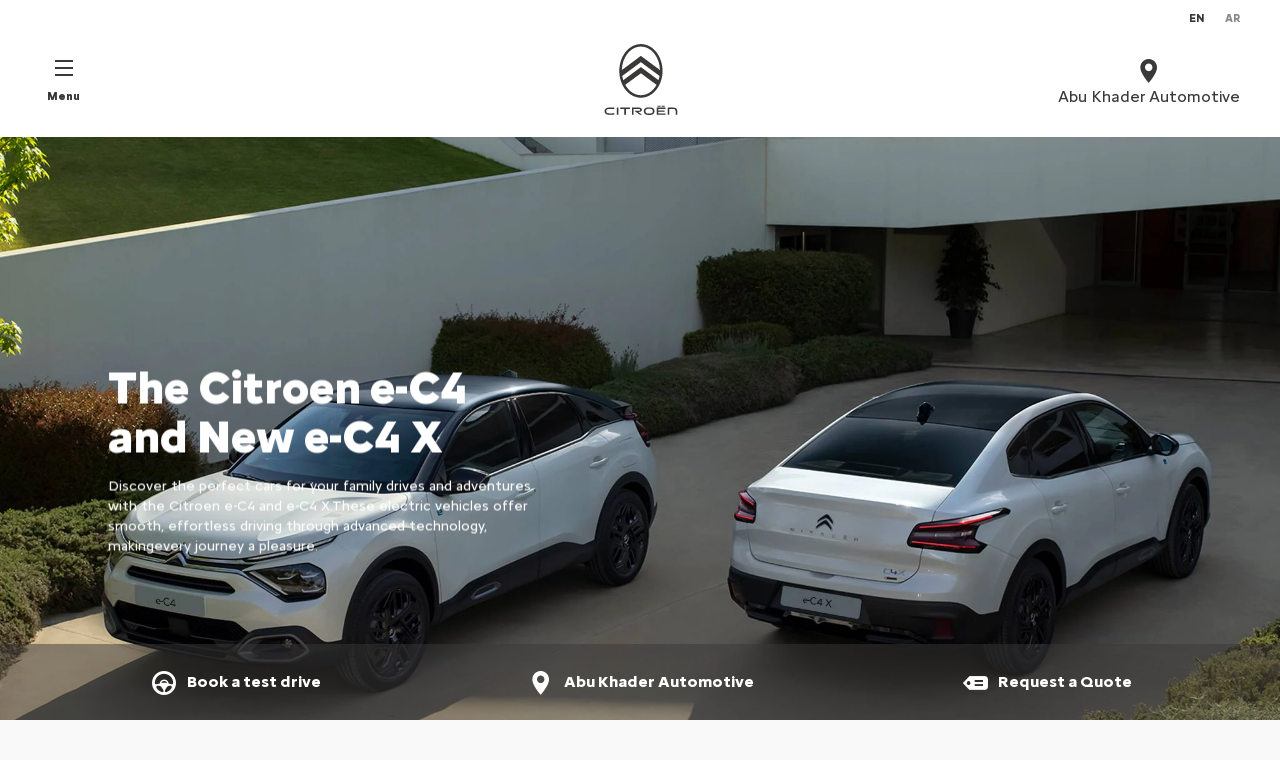

--- FILE ---
content_type: text/html;charset=utf-8
request_url: https://www.citroen-jo.com/?attachment_id=15482
body_size: 1627
content:
<!DOCTYPE html>
<html dir="ltr" lang="en">
<head>
<meta charset="utf-8"/>
<meta http-equiv="X-UA-Compatible" content="IE=Edge"/>
<meta http-equiv="content-type" content="text/html; charset=UTF-8"/>
<meta name="viewport" content="width=device-width, initial-scale=1"/>
<meta name="keywords"/>
<meta name="author"/>
<meta name="description" content="Multi Language Landing Page for Digital One Sites"/>
<meta name="thousandSeparator"/>
<meta name="decimalSeparator"/>
<meta name="dateFormat"/>
<meta name="localeNext"/>
<meta name="localePrev"/>
<title>index</title>
<script defer="defer" type="text/javascript" src="https://rum.hlx.page/.rum/@adobe/helix-rum-js@%5E2/dist/rum-standalone.js" data-routing="env=prod,tier=publish,ams=OPEL Automobile GMBH"></script>
<link href="https://www.googletagmanager.com" rel="preconnect" crossorigin />
<link href="https://prod-dot-carussel-dwt.appspot.com" rel="preconnect" crossorigin />
<link href="https://assets.adobedtm.com" rel="preconnect" crossorigin />
<link href="https://cm.everesttech.net" rel="preconnect" crossorigin />
<link href="https://dpm.demdex.net" rel="preconnect" crossorigin />
<link href="https://api.gdpr-banner.awsmpsa.com" rel="preconnect" crossorigin />
<link href="https://europe-west1-cookiebannergdpr.cloudfunctions.net" rel="preconnect" crossorigin />
<meta property="og:title"/>
<meta property="og:type"/>
<meta property="og:image"/>
<meta property="og:description"/>
<meta property="og:url"/>
<meta name="twitter:card"/>
<meta name="twitter:title"/>
<meta name="twitter:description"/>
<meta name="twitter:image"/>
<meta name="twitter:site"/>
<meta name="brand" content="citroen"/>
<meta name="theme" content="citroen2022"/>
<meta name="analyticsEngine" content="google"/>
<meta name="bodystyle"/>
<meta name="bodystyleId"/>
<meta name="carline"/>
<meta name="modelYear" content=""/>
<meta name="vehicleContextPath"/>
<meta name="modelId"/>
<meta name="bodyStyleId"/>
<meta name="engineTypeId"/>
<meta name="derivedModelId"/>
<meta name="energyId"/>
<meta name="gradeId"/>
<meta name="vehicleId"/>
<meta name="persona"/>
<meta name="path" content="L2NvbnRlbnQvY2l0cm9lbi93b3JsZHdpZGUvam9yZGFuL2luZGV4PuGlIfE"/>
<meta name="mvesUrl"/>
<meta name="mvesErrorMessage"/>
<script>
            var siteOwner = "central";
            var siteTarget = "B2C";
            var siteFamily = "new cars";
            var vehicleModelBodystyle = "";
            var vehicleModelBodystyleLabel = "";
            var isMobile = window.matchMedia('(max-width: 767px)').matches;
            var device = isMobile ? 'mobile' : 'desktop';
            /**
             * dataLayer is initialized with the basic values needed for dynamic yield in header, then the rest of values
             * will be populated by stat_global and cowp analytics module
             * for more information refer to the stat_global.html and cowp analytics module file (frontend/mars-aem-ui/js/mod/analytics.js)
             */

            var dataLayer = window.dataLayer || [];

            var dataLayerBasicValue = {
                "brand": "citroen",
                "language": "",
                "country": "jo",
                "pageCategory": "",
                "virtualPageURL": "\/content\/citroen\/worldwide\/jordan\/",
                "siteOwner": siteOwner,
                "siteTarget": siteTarget,
                "siteFamily": siteFamily,
                "formsName": "",
                "mainStepIndicator": "",
                "vehicleModelBodystyle" : vehicleModelBodystyle,
                "vehicleModelBodystyleLabel" : vehicleModelBodystyleLabel,
                "vehicleCategory" : "",
                "rumTarget" : "",
                "pageVariant" : "",
                "pageTarget" : "",
                "deviceType": device
            };
            dataLayer.push(dataLayerBasicValue);
      </script>
<script>
      // we can add settings in this section to configure some third party scripts that are not managed by the banner (ie AB Tasty)
      function PSAConsentManagerLaunch(w,name) {
      }
    </script>
<script type="text/javascript" id="psa_tarteauxprunes_launcher" src="https://ressource.gdpr-banner.awsmpsa.com/js/tarteauxprunes.js" data-autoload="true" data-origin="prod" data-template="d1" data-callback="PSAConsentManagerLaunch">
    </script>
<link rel="stylesheet" href="/etc.clientlibs/mars/components/media/tiled_gallery/clientlibs/site.min.css" type="text/css">
<link rel="stylesheet" href="/etc.clientlibs/core/wcm/components/carousel/v1/carousel/clientlibs/site.min.css" type="text/css">
<script src="/etc.clientlibs/mars/components/media/tiled_gallery/clientlibs/site.min.js"></script>
<script src="/etc.clientlibs/core/wcm/components/carousel/v1/carousel/clientlibs/site.min.js"></script>
<link rel="stylesheet" href="/etc.clientlibs/core/wcm/components/tabs/v1/tabs/clientlibs/site.min.css" type="text/css">
<script src="/etc.clientlibs/core/wcm/components/commons/site/clientlibs/container.min.js"></script>
<script src="/etc.clientlibs/core/wcm/components/tabs/v1/tabs/clientlibs/site.min.js"></script>
<script>
        (function() {
            window.languageScript = 'ltr';
        })();

    </script>
<link rel="stylesheet" href="/etc/clientlibs/mars/commons.lc-20251126154417-lc.min.css" type="text/css">
<link rel="stylesheet" href="/etc/clientlibs/citroen2022/head/css/ltr/global.lc-20251126154417-lc.min.css" type="text/css">
<link rel="stylesheet" href="/etc.clientlibs/stellantis-whitelabel/clientlibs/theme/citroen.lc-1765987248261-lc.min.css" type="text/css">
<script src="/etc/clientlibs/citroen2022/head/js.lc-20251126154417-lc.min.js"></script>
<link rel="stylesheet" href="/etc.clientlibs/stellantis-whitelabel/clientlibs/Design-system/citroen.lc-1765987245940-lc.min.css" type="text/css">
<link rel="stylesheet" href="/etc.clientlibs/stellantis-whitelabel/clientlibs/WlButton.lc-1765987249105-lc.min.css" type="text/css" data-app-css-wl="WlButton"/>
<link rel="icon" type="image/vnd.microsoft.icon" href="/etc/designs/citroen/favicon.ico"/>
<link rel="apple-touch-icon" href="/etc/designs/citroen/favicon.png"/>
</head>
<div class="q-mod q-mod-language-selector q-language-selector q-language-selector--dropdown hide" data-default-language-code="en">
<button href="#" data-dropdown="dropdown-language-selector" class="dropdown q-dropdown">
<span class="q-content"></span>
</button>
<ul id="dropdown-language-selector" class="f-dropdown" data-dropdown-content>
<li class="q-dropdown-item ">
<a class="q-language-link" href="/en/" data-language-code="en">
<div class="q-language">English</div>
</a>
</li>
<li class="q-dropdown-item ">
<a class="q-language-link" href="/ar/" data-language-code="ar">
<div class="q-language">Arabic</div>
</a>
</li>
</ul>
</div>
<script src="/etc/clientlibs/citroen2022/foot.lc-20251126154417-lc.min.js"></script>
</html>


--- FILE ---
content_type: text/html;charset=utf-8
request_url: https://www.citroen-jo.com/en/
body_size: 13712
content:
<!DOCTYPE html>
<html dir="ltr" lang="en">
<head>
<meta charset="utf-8"/>
<meta http-equiv="X-UA-Compatible" content="IE=Edge"/>
<meta http-equiv="content-type" content="text/html; charset=UTF-8"/>
<meta name="viewport" content="width=device-width, initial-scale=1"/>
<meta name="keywords"/>
<meta name="author"/>
<meta name="description" content="Visit the official website of Citroën Jordan. Commercial, sedan, Electric… Discover all of our vehicles and services included."/>
<meta name="thousandSeparator"/>
<meta name="decimalSeparator"/>
<meta name="dateFormat" content="01/01/1970"/>
<meta name="localeNext" content="NEXT"/>
<meta name="localePrev" content="PREVIOUS"/>
<title>New Vehicles | Citroën Jordan</title>
<script defer="defer" type="text/javascript" src="https://rum.hlx.page/.rum/@adobe/helix-rum-js@%5E2/dist/rum-standalone.js" data-routing="env=prod,tier=publish,ams=OPEL Automobile GMBH"></script>
<link href="https://www.googletagmanager.com" rel="preconnect" crossorigin />
<link href="https://prod-dot-carussel-dwt.appspot.com" rel="preconnect" crossorigin />
<link href="https://assets.adobedtm.com" rel="preconnect" crossorigin />
<link href="https://cm.everesttech.net" rel="preconnect" crossorigin />
<link href="https://dpm.demdex.net" rel="preconnect" crossorigin />
<link href="https://api.gdpr-banner.awsmpsa.com" rel="preconnect" crossorigin />
<link href="https://europe-west1-cookiebannergdpr.cloudfunctions.net" rel="preconnect" crossorigin />
<meta property="og:title"/>
<meta property="og:type" content="website"/>
<meta property="og:image"/>
<meta property="og:description"/>
<meta property="og:url" content="https://www.citroen-jo.com/en/"/>
<meta name="twitter:card" content="summary"/>
<meta name="twitter:title"/>
<meta name="twitter:description"/>
<meta name="twitter:image"/>
<meta name="twitter:site" content="@twitter"/>
<meta name="brand" content="citroen"/>
<meta name="theme" content="citroen2022"/>
<meta name="analyticsEngine" content="google"/>
<meta name="bodystyle"/>
<meta name="bodystyleId"/>
<meta name="carline"/>
<meta name="modelYear" content=""/>
<meta name="vehicleContextPath"/>
<meta name="modelId"/>
<meta name="bodyStyleId"/>
<meta name="engineTypeId"/>
<meta name="derivedModelId"/>
<meta name="energyId"/>
<meta name="gradeId"/>
<meta name="vehicleId"/>
<meta name="persona"/>
<meta name="path" content="L2NvbnRlbnQvY2l0cm9lbi93b3JsZHdpZGUvam9yZGFuL2VuL2luZGV4PuGlIfE"/>
<meta name="mvesUrl"/>
<meta name="mvesErrorMessage" content="Wltp data could not be loaded due to a technical problem"/>
<script>
            var siteOwner = "central";
            var siteTarget = "B2C";
            var siteFamily = "new cars";
            var vehicleModelBodystyle = "";
            var vehicleModelBodystyleLabel = "";
            var isMobile = window.matchMedia('(max-width: 767px)').matches;
            var device = isMobile ? 'mobile' : 'desktop';
            /**
             * dataLayer is initialized with the basic values needed for dynamic yield in header, then the rest of values
             * will be populated by stat_global and cowp analytics module
             * for more information refer to the stat_global.html and cowp analytics module file (frontend/mars-aem-ui/js/mod/analytics.js)
             */

            var dataLayer = window.dataLayer || [];

            var dataLayerBasicValue = {
                "brand": "citroen",
                "language": "en",
                "country": "jo",
                "pageCategory": "home page",
                "virtualPageURL": "\/content\/citroen\/worldwide\/jordan\/en\/",
                "siteOwner": siteOwner,
                "siteTarget": siteTarget,
                "siteFamily": siteFamily,
                "formsName": "",
                "mainStepIndicator": "",
                "vehicleModelBodystyle" : vehicleModelBodystyle,
                "vehicleModelBodystyleLabel" : vehicleModelBodystyleLabel,
                "vehicleCategory" : "",
                "rumTarget" : "",
                "pageVariant" : "",
                "pageTarget" : "",
                "deviceType": device
            };
            dataLayer.push(dataLayerBasicValue);
      </script>
<script>
      // we can add settings in this section to configure some third party scripts that are not managed by the banner (ie AB Tasty)
      function PSAConsentManagerLaunch(w,name) {
      }
    </script>
<script type="text/javascript" id="psa_tarteauxprunes_launcher" src="https://ressource.gdpr-banner.awsmpsa.com/js/tarteauxprunes.js" data-autoload="true" data-origin="prod" data-template="d1" data-callback="PSAConsentManagerLaunch">
    </script>
<link rel="stylesheet" href="/etc.clientlibs/mars/components/media/tiled_gallery/clientlibs/site.min.css" type="text/css">
<link rel="stylesheet" href="/etc.clientlibs/core/wcm/components/carousel/v1/carousel/clientlibs/site.min.css" type="text/css">
<script src="/etc.clientlibs/mars/components/media/tiled_gallery/clientlibs/site.min.js"></script>
<script src="/etc.clientlibs/core/wcm/components/carousel/v1/carousel/clientlibs/site.min.js"></script>
<link rel="stylesheet" href="/etc.clientlibs/core/wcm/components/tabs/v1/tabs/clientlibs/site.min.css" type="text/css">
<script src="/etc.clientlibs/core/wcm/components/commons/site/clientlibs/container.min.js"></script>
<script src="/etc.clientlibs/core/wcm/components/tabs/v1/tabs/clientlibs/site.min.js"></script>
<script>
        (function() {
            window.languageScript = 'ltr';
        })();

    </script>
<link rel="stylesheet" href="/etc/clientlibs/mars/commons.lc-20251126154417-lc.min.css" type="text/css">
<link rel="stylesheet" href="/etc/clientlibs/citroen2022/head/css/ltr/global.lc-20251126154417-lc.min.css" type="text/css">
<link rel="stylesheet" href="/etc.clientlibs/stellantis-whitelabel/clientlibs/theme/citroen.lc-1765987248261-lc.min.css" type="text/css">
<script src="/etc/clientlibs/citroen2022/head/js.lc-20251126154417-lc.min.js"></script>
<link rel="stylesheet" href="/etc.clientlibs/stellantis-whitelabel/clientlibs/Design-system/citroen.lc-1765987245940-lc.min.css" type="text/css">
<link rel="stylesheet" href="/etc.clientlibs/stellantis-whitelabel/clientlibs/WlButton.lc-1765987249105-lc.min.css" type="text/css" data-app-css-wl="WlButton"/>
<link rel="icon" type="image/vnd.microsoft.icon" href="/etc/designs/citroen/favicon.ico"/>
<link rel="apple-touch-icon" href="/etc/designs/citroen/favicon.png"/>
<script type="text/javascript">
        // ------ Start of DY Context ------ //
        var dataLayer = window['dataLayer'] || [];
        var pageType = "";
        var contextData = "";

        if (dataLayer[0] && dataLayer[0].pageCategory === "home page") {
            pageType = "HOMEPAGE";
            contextData = "";
        } else if (dataLayer[0] && (dataLayer[0].pageCategory === "product page" || dataLayer[0].pageCategory === "range page" || dataLayer[0].mainStepName === "contact details" )) {
            dataLayer.forEach(function (v, i) {
                var bodyStyleLocation = dataLayer[i];
                if (bodyStyleLocation.hasOwnProperty("vehicleModelBodystyle")) {
                    pageType = "PRODUCT";
                    contextData = bodyStyleLocation.vehicleModelBodystyle.slice(0,4);
                }
            });
        } else {
            pageType = "OTHER";
            contextData = "";
        }
        window.DY = window.DY || {};
        DY.recommendationContext = { type: pageType, data: [contextData] }

        // ------ End of DY Context ------ //

        // ------ Start of DY Consent manager ------ //
        var gdprCountryRegex = /fr|de|be|uk|gb|ch|es|it|at|lu|nl|pt|pl|bg|hr|dk|ee|fi|gr|hu|ie|lt|mt|ro|sk|si|se|cz|no|gp|mq|gf|yt|re|tr|ru|ar|br|cl|dz|jp|mx|ua/;
        window.DY = window.DY || {};
        window.DYO = window.DYO || {};
        //var dataLayer = window['dataLayer'] || [];


        setTimeout(function () {
            getDataLayerLoadedInterval = setInterval(getDataLayerLoaded, 100);
        }, 10);

        setTimeout(function () {
            clearInterval(getDataLayerLoadedInterval);
        }, 60000);

        function searchLastEventDataLayer(eventName) {
            var lastIndex = -1;
            dataLayer.map(function (key, index) {
                if (key.brand === eventName) {
                    if (index > lastIndex) {
                        lastIndex = index;
                    }
                }
            });
            return lastIndex;
        }

        function getDataLayerLoaded() {
            //var eventSearchIndex = searchLastEventDataLayer("peugeot");
            //we want to support more brands
            var eventSearchIndex = searchLastEventDataLayer('citroen');
            var currentMainStepName = -1;

            if (eventSearchIndex > -1) {
                currentMainStepName = dataLayer[eventSearchIndex]["country"];
                DYConsentManager(currentMainStepName);
                clearInterval(getDataLayerLoadedInterval);
            }
        }

        function DYConsentManager(countryIsGDPR) {
            // --- If the country is included in the gdpr zone  --- //
            if (gdprCountryRegex.test(countryIsGDPR)) {
                // --- If it is an old user --- //
                var dCookie = document.cookie;
                if (dCookie.includes("_psac_gdpr_consent_given")) {
                    if (dCookie.includes("_psac_gdpr_consent_purposes=[cat_ana][cat_com]") || dCookie.includes("_psac_gdpr_consent_purposes=[cat_com]")) {
                        DY.userActiveConsent = {accepted: true};
                        DYO.ActiveConsent.updateConsentAcceptedStatus(true);
                        console.log("[COM]DYConsentIsgiven: true");
                    } else {
                        DY.userActiveConsent = {accepted: false}
                        DYO.ActiveConsent.updateConsentAcceptedStatus(false);
                        console.log("[NOCOM]DYConsentIsgiven: false");
                    }
                } else {
                    setTimeout(function () {
                        try {
                            var datalayerInterval = setInterval(function () {
                                var datalayerIteratif = window.dataLayer;
                                for (const item in datalayerIteratif) {
                                    if (
                                        datalayerIteratif[item]["event"] ===
                                        "gdprclosepopin"
                                    ) {
                                        var dCookie = document.cookie;
                                        if (dCookie.includes("_psac_gdpr_consent_given")) {
                                            if (dCookie.includes("_psac_gdpr_consent_purposes=[cat_ana][cat_com]") || dCookie.includes("_psac_gdpr_consent_purposes=[cat_com]")) {
                                                DY.userActiveConsent = {accepted: true};
                                                DYO.ActiveConsent.updateConsentAcceptedStatus(true);
                                                console.log("DYConsentIsgiven: true");
                                            } else {
                                                DY.userActiveConsent = {accepted: false}
                                                DYO.ActiveConsent.updateConsentAcceptedStatus(false);
                                                console.log("DYConsentIsgiven: false");
                                            }
                                        } else {
                                            console.log("DYConsent: Waiting ...");
                                        }
                                        clearInterval(datalayerInterval);
                                    }
                                }
                            }, 500)
                        } catch (error) {
                            console.log('DYConsent: Waiting datalayer ...')
                        }
                    }, 10);
                }

            } else {
                DY.userActiveConsent = {accepted: true};
            }
        }

        // ------ End of DY Consent manager ------ //
    </script>
<link rel="preconnect" href="//cdn-eu.dynamicyield.com"/>
<link rel="preconnect" href="//st-eu.dynamicyield.com"/>
<link rel="preconnect" href="//rcom-eu.dynamicyield.com"/>
<link rel="dns-prefetch" href="//cdn-eu.dynamicyield.com"/>
<link rel="dns-prefetch" href="//st-eu.dynamicyield.com"/>
<link rel="dns-prefetch" href="//rcom-eu.dynamicyield.com"/>
<script type="text/javascript" src="//cdn-eu.dynamicyield.com/api/9878840/api_dynamic.js"></script>
<script type="text/javascript" src="//cdn-eu.dynamicyield.com/api/9878840/api_static.js"></script>
</head>
<body>
<a href="#main" class="q-skip-to-content button primary">Skip To Content</a>
<div class="off-canvas-wrap" data-offcanvas>
<div class="inner-wrap">
<style>
.off-canvas-wrap.move-right.xf-mobile-menu{height:100vh;width:100vw;}
.citroen-xf-override{height:100vh;width:100vw!important;}
.peugeot-xf-override{position:absolute;}
.peugeot-xf-back-button-override{z-index:1006;}
.opel-xf-override{height:100vh;width:100vw!important;overflow:auto!important;}
</style>
<div class="q-offcanvas-header hide-for-large-up    ">
<span class="offcanvas-header"></span>
<a href="#" class="q-close-primary-nav">
<i class="icon icon-close"></i>
</a>
</div>
<aside class="q-mod q-mod-nav-offcanvas q-nav-offcanvas left-off-canvas-menu
		hide-for-large-up   ">
<div class="q-nav-offcanvas__scroller">
<ul class="off-canvas-list false">
<li class="navbar-header-content   active">
<a href="/en/" target="_self" class=" off-canvas-list__link">
<i class="icon icon-home"></i>
</a>
</li>
<li class="has-submenu js-has-submenu  off-canvas-list__item  ">
<a class="off-canvas-list__link q-mod q-mod-analytics" href="#" data-nav-section="index" data-nav-submenu data-gtm-event="uaevent" data-gtm-event-category="d1-homepage::Header::PrimaryNavigation" data-gtm-event-action="Display::Menu">
<span>Vehicles</span>
</a>
<ul data-submenu class="left-submenu ">
<li class="off-canvas-list__item navbar-header-content back js-first-level-parent">
<a>Welcome</a>
</li>
<li class="off-canvas-list__item">
<label class="title">
<span>Vehicles</span>
</label>
</li>
<li class=" off-canvas-list__item">
<div class="q-mod q-mod-vehicle-selector q-vehicle-selector q-grid-overflow-large show-for-medium-up collapse q-selector-none q-with-pagination" data-vehicle-selector-saved="false">
<div class="q-slider" data-slider-options="{&#34;dots&#34;:true,&#34;arrows&#34;:true,&#34;slidesToScroll&#34;:4,&#34;slidesToShow&#34;:4}" data-dtm-options="{&#34;nextArrow&#34;:[null,null],&#34;prevArrow&#34;:[null,null]}" data-gtm-options="{&#34;event-labels&#34;:[null,null],&#34;event-category&#34;:&#34;d1-homepage::Content&#34;,&#34;event-action&#34;:&#34;ClickOn::{{elem}}&#34;,&#34;event&#34;:&#34;uaevent&#34;}">
<div class="q-carline-item q-slider-item ">
<div class="q-carline-item__inner" tabindex="0">
<a class="q-no-link stat-text-link  q-mod q-mod-analytics" tabindex="-1" data-gtm-event="uaevent" data-gtm-event-action="ClickOn::JellyBeanImage" data-gtm-event-label="Ë-C4 ELECTRIC" data-target="e852bbf7-148d-4dab-bfec-6eee41ae380e" title="Ë-C4 ELECTRIC" data-dtm="vehicle selector" href="/en/models/c4.html">
<div class="q-image-container">
<img src="/content/dam/citroen/master/b2c/models/new-c4-e/bbc/eC4-576x324.png" title="Ë-C4 ELECTRIC" alt=" New ë-C4" class="stat-image-link" data-dtm="vehicle selector"/>
</div>
<div class="q-title ellipsis js-text-ellipsis">
<span class="q-label"> Ë-C4 ELECTRIC</span>
</div>
</a>
</div>
</div>
<div class="q-carline-item q-slider-item ">
<div class="q-carline-item__inner" tabindex="0">
<a class="q-no-link stat-text-link  q-mod q-mod-analytics" tabindex="-1" data-gtm-event="uaevent" data-gtm-event-action="ClickOn::JellyBeanImage" data-gtm-event-label="E-C4 X ELECTRIC​" data-target="bac84519-ae81-4496-b5c2-326f45802231" title="E-C4 X ELECTRIC​" data-dtm="vehicle selector" href="/en/models/c4-x.html">
<div class="q-image-container">
<img src="/content/dam/citroen/master/b2c/models/c4-x/bbc/eC4X-576x324.png" title="E-C4 X ELECTRIC​" alt="vignette C4 X" class="stat-image-link" data-dtm="vehicle selector"/>
</div>
<div class="q-title ellipsis js-text-ellipsis">
<span class="q-label"> E-C4 X ELECTRIC​</span>
</div>
</a>
</div>
</div>
<div class="q-carline-item q-slider-item ">
<div class="q-carline-item__inner" tabindex="0">
<a class="q-no-link stat-text-link  q-mod q-mod-analytics" tabindex="-1" data-gtm-event="uaevent" data-gtm-event-action="ClickOn::JellyBeanImage" data-gtm-event-label="NEW JUMPY" data-target="a637a3e0-c2ff-4cf8-9757-af4bb6c2f6c0" title="NEW JUMPY" data-dtm="vehicle selector" href="/en/models/new-jumpy.html">
<div class="q-image-container">
<img src="/content/dam/citroen/master/b2b/models/new-ë-jumpy-jumpy/bbc/new-Jumpy-576x324.png" title="NEW JUMPY" class="stat-image-link" data-dtm="vehicle selector"/>
</div>
<div class="q-title ellipsis js-text-ellipsis">
<span class="q-label"> NEW JUMPY</span>
</div>
</a>
</div>
</div>
</div>
</div>
<div class="q-mod q-mod-vehicle-selector-mobile-list q-vehicle-selector-mobile-list row show-for-small-only">
<div></div>
<ul class="q-stacked-list">
<li class="q-expander-item js-expander-item q-list-item q-with-price js-has-submenu">
<a class="row collapse stat-image-link q-bodystyle-link q-mod q-mod-analytics" data-dtm="suggested bodystyles" data-nav-section="index" href="/en/models/c4.html" target="_self" data-gtm-event="uaevent" data-gtm-event-category="d1-homepage::Header::PrimaryNavigation" data-gtm-event-action="Redirection::Internal" data-gtm-event-label="Ë-C4 ELECTRIC">
<div class="q-picture-container columns small-5 medium-12">
<img src="/content/dam/citroen/master/b2c/models/new-c4-e/bbc/eC4-576x324.png" title=" New ë-C4" alt=" New ë-C4"/>
</div>
<div class="q-label-container columns small-7 medium-12">
<div class="q-label">Ë-C4 ELECTRIC</div>
</div>
</a>
</li>
</ul>
<div></div>
<ul class="q-stacked-list">
<li class="q-expander-item js-expander-item q-list-item q-with-price js-has-submenu">
<a class="row collapse stat-image-link q-bodystyle-link q-mod q-mod-analytics" data-dtm="suggested bodystyles" data-nav-section="index" href="/en/models/c4-x.html" target="_self" data-gtm-event="uaevent" data-gtm-event-category="d1-homepage::Header::PrimaryNavigation" data-gtm-event-action="Redirection::Internal" data-gtm-event-label="E-C4 X ELECTRIC​">
<div class="q-picture-container columns small-5 medium-12">
<img src="/content/dam/citroen/master/b2c/models/c4-x/bbc/eC4X-576x324.png" title="vignette C4 X" alt="vignette C4 X"/>
</div>
<div class="q-label-container columns small-7 medium-12">
<div class="q-label">E-C4 X ELECTRIC​</div>
</div>
</a>
</li>
</ul>
<div></div>
<ul class="q-stacked-list">
<li class="q-expander-item js-expander-item q-list-item q-with-price js-has-submenu">
<a class="row collapse stat-image-link q-bodystyle-link q-mod q-mod-analytics" data-dtm="suggested bodystyles" data-nav-section="index" href="/en/models/new-jumpy.html" target="_self" data-gtm-event="uaevent" data-gtm-event-category="d1-homepage::Header::PrimaryNavigation" data-gtm-event-action="Redirection::Internal" data-gtm-event-label="NEW JUMPY">
<div class="q-picture-container columns small-5 medium-12">
<div class="new">New Model</div>
<img src="/content/dam/citroen/master/b2b/models/new-ë-jumpy-jumpy/bbc/new-Jumpy-576x324.png"/>
</div>
<div class="q-label-container columns small-7 medium-12">
<div class="q-label">NEW JUMPY</div>
</div>
</a>
</li>
</ul>
</div>
</li>
<li class=" off-canvas-list__item">
<div class="aem-Grid aem-Grid--12 aem-Grid--default--12 ">
<div class="visual_frame aem-GridColumn aem-GridColumn--default--12"><div class="q-visual-frame">
<div class="aem-Grid aem-Grid--12 aem-Grid--default--12 ">
<div class="headline_text_v2 headline_text headline_text--size-sm aem-GridColumn aem-GridColumn--default--12">	<div class="q-mod q-mod-headline-text q-headline-text q-ht-stacked  q-btn-bottom  q-ht-expander-margin-none">
<div class="q-headline-container  flexbox-container q-no-content">
<div class="ht-headline-row ">
<div class="ht-subhead flex-item">
<div class="q-subheadline q-rte-container div">
Choose the model that suits you best.
</div>
</div>
</div>
</div>
</div>
</div>
<div class="button_link button_link--full-width aem-GridColumn aem-GridColumn--default--12">
<a class="q-button button primary q-mod q-mod-button-link stat-button-link  left-aligned analytics" href="/en/citroen-range.html" title="Vous aider à choisir" data-dtm="button link" data-gtm-event="uaevent" data-gtm-event-category="d1-homepage::Content" data-gtm-event-label="See the range" data-persona='[]'>
<span class="q-label">See the range</span>
</a>
</div>
</div>
</div>
</div>
<div class="visual_frame aem-GridColumn aem-GridColumn--default--12"><div class="q-visual-frame">
<div class="aem-Grid aem-Grid--12 aem-Grid--default--12 ">
</div>
</div>
</div>
<div class="visual_frame aem-GridColumn aem-GridColumn--default--12"><div class="q-visual-frame">
<div class="aem-Grid aem-Grid--12 aem-Grid--default--12 ">
</div>
</div>
</div>
</div>
</li>
</ul>
</li>
<li class="has-submenu js-has-submenu  off-canvas-list__item  ">
<a class="off-canvas-list__link q-mod q-mod-analytics" href="#" data-nav-section="index" data-nav-submenu data-gtm-event="uaevent" data-gtm-event-category="d1-homepage::Header::PrimaryNavigation" data-gtm-event-action="Display::Menu">
<span>Citroën universe</span>
</a>
<ul data-submenu class="left-submenu ">
<li class="off-canvas-list__item navbar-header-content back js-first-level-parent">
<a>Welcome</a>
</li>
<li class="off-canvas-list__item">
<label class="title">
<span>Citroën universe</span>
</label>
</li>
<li class=" off-canvas-list__item">
<a class="off-canvas-list__link" href="/en/about-citroen/citroen-in-a-few-figures.html">
<span>Citroën in a few figures</span>
</a>
</li>
<li class=" off-canvas-list__item">
<a class="off-canvas-list__link" href="/en/about-citroen/history.html">
<span>To write history</span>
</a>
</li>
<li class=" off-canvas-list__item">
<a class="off-canvas-list__link" href="/en/about-citroen/concept-cars.html">
<span>Concept cars</span>
</a>
</li>
<li class=" off-canvas-list__item">
<a class="off-canvas-list__link" href="/en/about-citroen/our-philosophy.html">
<span>Our philosophy</span>
</a>
</li>
<li class="off-canvas-list__item has-submenu js-has-submenu ">
<a class="off-canvas-list__link q-mod q-mod-analytics" href="#" data-nav-section="index" data-nav-submenu data-gtm-event="uaevent" data-gtm-event-category="d1-homepage::Header::PrimaryNavigation" data-gtm-event-action="Display::Menu">
<span>Your well-being</span>
</a>
<ul data-submenu class="left-submenu ">
<li class="off-canvas-list__item navbar-header-content back ">
<a>Citroën universe</a>
</li>
<li class="off-canvas-list__item">
<label class="title">
<span>Your well-being</span>
</label>
</li>
<li class=" off-canvas-list__item">
<a class="off-canvas-list__link" href="/en/about-citroen/comfort.html">
<span>Made for comfort</span>
</a>
</li>
</ul>
</li>
</ul>
</li>
</ul>
<div class="off-canvas-util-nav">
<ul class="off-canvas-list shopping-tools  ">
<li>
<a class="q-button button q-button-icon shopping-tool  q-mod q-mod-button-link stat-icon-link  left-aligned analytics" href="/en/tools/book-test-drive.html" title="RÉSERVER UN ESSAI" data-gtm-event="uaevent" data-gtm-event-category="d1-homepage::Shoppingtool" data-gtm-event-label="Book a test drive" data-persona='[]'>
<i class="icon icon-driving-aid" aria-label=" RÉSERVER UN ESSAI"></i>
<span class="q-label">Book a test drive</span>
</a>
</li>
<li>
<a class="q-button button q-button-icon shopping-tool  q-mod q-mod-button-link stat-icon-link  left-aligned analytics" href="/en/tools/find-a-dealer.html" title="Abu Khader Automotive" data-gtm-event="uaevent" data-gtm-event-category="d1-homepage::Shoppingtool" data-gtm-event-label="Abu Khader Automotive" data-persona='[]'>
<i class="icon icon-place-on-map"></i>
<span class="q-label">Abu Khader Automotive</span>
</a>
</li>
<li>
<a class="q-button button q-button-icon shopping-tool  q-mod q-mod-button-link stat-icon-link  left-aligned analytics" href="/en/tools/request-an-offer.html" title="DEMANDER UNE OFFRE" data-gtm-event="uaevent" data-gtm-event-category="d1-homepage::Shoppingtool" data-gtm-event-label="Request a Quote​" data-persona='[]'>
<i class="icon icon-offer-badge" aria-label="Request a Quote​"></i>
<span class="q-label">Request a Quote​</span>
</a>
</li>
</ul>
</div>
</div>
</aside>
<div class="q-page-container  
					 grid-bg-white" data-page-template-name="d1-homepage">
<div class="q-print-header top-bar ">
<span class="title">Home Page</span>
<span class="logo-container">
<a href="/en/">
<img class="logo" alt="Home" title="Home" src="/content/dam/citroen/master/b2c/home/logo/citroen-logo.png"/>
</a>
</span>
</div>
<style>
        .tab-bar-inner-ds-xf-override{width:100vw;}
        .tab-bar-inner-peugeot-xf-override{width:100vw;}
    </style>
<div class="q-nav-primary q-mod q-mod-nav-primary q-nav-primary--anchor    " data-current-page="index" data-type="normal">
<nav class="top-bar " data-topbar role="navigation" data-options="is_hover: false">
<div class="q-language-selector-container q-language-selector-container--list">
<div class="q-mod q-mod-language-selector q-language-selector q-language-selector--list " data-default-language-code="en" data-current-language-code="en">
<ul id="q-language-selector" class="q-language-selector__list ">
<li class="q-language-selector__item q-selected">
<a class="q-language-link q-language-selector__link" href="" data-language-code="en">
<div class="q-language-selector__text">en</div>
</a>
</li>
<li class="q-language-selector__item ">
<a class="q-language-link q-language-selector__link" href="/ar/" data-language-code="ar">
<div class="q-language-selector__text">ar</div>
</a>
</li>
</ul>
</div>
</div>
<section class="top-bar-section js-hamburger-menu hamburger-menu" data-lang-selector-enabled>
<div class="actions">
<div class="q-mod q-mod-analytics hamburger-menu__toggle" data-gtm-event="uaevent" data-gtm-event-category="d1-homepage::Header" data-gtm-event-action="Display::Burger::Menu" data-gtm-event-label="Menu">
<button class="js-hamburger-menu-toggle q-hamburger q-hamburger--squeeze">
<span class="q-hamburger__box">
<span class="q-hamburger__inner"></span>
</span>
<span class="q-hamburger__label">Menu</span>
</button>
</div>
</div>
<div class="logo-wrap">
<a href="/en/" class="logo-container stat-logo q-mod q-mod-analytics" data-dtm="nav primary" data-gtm-event="uaevent" data-gtm-event-category="PrimaryNavigation" data-gtm-event-action="ClickOn::Logo" data-gtm-event-label="Home">
<img class="logo logo--base" alt="Home" title="Home" src="/content/dam/citroen/master/b2c/home/logo/citroen-logo.png"/>
</a>
</div>
<ul class="js-utility-menu utility utility-links ">
<li class="utility-links__item     ">
<a href="/en/tools/find-a-dealer.html" target="_self" class="utility-links__link  js-utility-link stat-text-link    q-mod q-mod-analytics" data-dtm="nav primary" data-gtm-event="uaevent" data-gtm-event-category="d1-homepage::Header::PrimaryNavigation" data-gtm-event-action="ClickOn::ShoppingMenu" data-gtm-event-label="Abu Khader Automotive">
<i class="icon icon-place-on-map"></i>
<span>Abu Khader Automotive</span>
</a>
</li>
</ul>
<div class="first-level-container ">
<ul class="first-level js-hamburger-menu-nav hamburger-menu__nav ">
<li class="has-flyout    ">
<a href="/en/citroen-range.html" target="_self" class=" stat-text-link q-mod q-mod-analytics" title="Models" data-dtm="nav primary" data-gtm-event="uaevent" data-gtm-event-category="d1-homepage::Header::PrimaryNavigation" data-gtm-event-action="Display::Menu" data-flyout-url="/en/partials-collection/models-flyout.html">
<span>Models</span>
</a>
</li>
<li class="has-flyout    ">
<a href="/en/about-citroen/our-philosophy.html" target="_self" class=" stat-text-link q-mod q-mod-analytics" title="About Citroën" data-dtm="nav primary" data-gtm-event="uaevent" data-gtm-event-category="d1-homepage::Header::PrimaryNavigation" data-gtm-event-action="Display::Menu" data-flyout-url="/en/partials-collection/about-citroen.html">
<span>About Citroën</span>
</a>
</li>
</ul>
</div>
</section>
</nav>
<div class="nav-flyout">
<div class="q-loader q-flyout-spinner"></div>
</div>
<nav class="tab-bar hide-for-large-up">
<div class="tab-bar__inner  ">
<section class="left-small actions-section">
<a class="q-mod q-mod-analytics q-hamburger q-hamburger--squeeze left-off-canvas-toggle" data-gtm-event="uaevent" data-gtm-event-category="d1-homepage::Header" data-gtm-event-action="Display::Burger::Menu" data-gtm-event-label="Menu" tabindex="0">
<span class="q-hamburger__box">
<span class="q-hamburger__inner"></span>
</span>
</a>
</section>
<section class="middle tab-bar-section">
<div class="q-nav-anchor-dropdown">
<button data-dropdown="dropdown-anchor-navigation" class="stat-dropdown button dropdown q-dropdown" data-dtm="anchor navigation">
Home Page
</button>
<ul id="dropdown-anchor-navigation" class="f-dropdown q-scroller-list" data-dropdown-content>
<li class="q-scroller-content-item    ">
<a class="q-list-link stat-dropdown q-mod q-mod-analytics" href="#decouvrir" title=" Discover Citroën Car" data-dtm="anchor navigation" data-gtm-event="uaevent" data-gtm-event-category="d1-homepage::Rangebar" data-gtm-event-action="Anchor" data-gtm-event-label=" Discover Citroën Car">
<span class="q-label"> Discover Citroën Car</span>
</a>
</li>
<li class="q-scroller-content-item    ">
<a class="q-list-link stat-dropdown q-mod q-mod-analytics" href="#vans-range" title="Discover our vans range" data-dtm="anchor navigation" data-gtm-event="uaevent" data-gtm-event-category="d1-homepage::Rangebar" data-gtm-event-action="Anchor" data-gtm-event-label="Discover our vans range">
<span class="q-label">Discover our vans range</span>
</a>
</li>
</ul>
</div>
</section>
<section class="right-small logo-section">
<a class="logo-container q-mod q-mod-analytics" href="/en/" data-gtm-event="uaevent" data-gtm-event-category="PrimaryNavigation" data-gtm-event-action="ClickOn::Logo" data-gtm-event-label="Home">
<img class="logo logo--base" alt="Home" title="Home" src="/content/dam/citroen/master/b2c/home/logo/citroen-logo.png"/>
</a>
</section>
</div>
</nav>
</div>
<div data-app-gl="SingleLegalEntity" name="SingleLegalEntity" data-props="{}"></div>
<section class="main-section" id="main">
<div class="q-modal-content">
<div>
</div>
<div class="q-masthead q-mod q-mod-masthead">
<div class="aem-Grid aem-Grid--12 aem-Grid--default--12 ">
</div>
</div>
<div class="aem-Grid aem-Grid--12 aem-Grid--tablet--12 aem-Grid--default--12 ">
<div class="tabbed_scroller tabbed_scroller--light aem-GridColumn aem-GridColumn--default--12"><div class="tabbed_scroller__container
        tabbed_scroller__container--stacked
        
        
        ">
<div class="tabbed_scroller__slider ">
<div class="q-mod q-mod-multimedia-scroller q-multimedia-scroller       q-grid-overflow-large ">
<a class="q-button button q-close-scroller js-scroller-close">
<i class="icon icon-close"></i>
</a>
<div class="q-slider
		 
		js-has-tabs 
		slider-hover-arrow 
		" id="imagescroller1" data-disabled="false" data-slider-options='{&#34;fade&#34;:false,&#34;dots&#34;:false,&#34;infinite&#34;:false,&#34;arrows&#34;:true,&#34;disabled&#34;:false,&#34;slidesToShow&#34;:1,&#34;scrollToSlide&#34;:0,&#34;autoplay&#34;:true,&#34;asNavFor&#34;:&#34;#contentscroller1&#34;,&#34;autoplaySpeed&#34;:5100}' data-slider-mobile-options='{&#34;fade&#34;:false,&#34;dots&#34;:false,&#34;infinite&#34;:false,&#34;centerMode&#34;:false,&#34;arrows&#34;:false,&#34;disabled&#34;:false,&#34;scrollToSlide&#34;:0,&#34;autoplay&#34;:true,&#34;autoplaySpeed&#34;:5100}' data-slider-columns-xlarge="1" data-slider-columns-large="1" data-slider-columns-medium="1" data-slider-pagination-overlay='{"mobile": false, "desktop": false}' data-dtm-options="{&#34;nextArrow&#34;:[null,null],&#34;prevArrow&#34;:[null,null]}" data-gtm-options="{&#34;event-labels&#34;:[null,null],&#34;event-category&#34;:&#34;d1-homepage::Content&#34;,&#34;event-action&#34;:&#34;ClickOn::{{elem}}&#34;,&#34;event&#34;:&#34;uaevent&#34;}">
<div class="q-slider-item" data-tab-index="0">
<div class="aem-Grid aem-Grid--12 aem-Grid--default--12 ">
<div class="responsive_image aem-GridColumn aem-GridColumn--default--12"><div class="q-responsive-image overlaySelectGradient q-mod q-mod-responsive-image   stat-image-link" data-dtm="responsive image" data-dtm2="static">
<div class="q-responsive-image-overlay
			
			
			hide-for-large-only
			hide-for-xlarge-up" style="width: 100%; left: 0; background-color: rgba(17,17,17,0.45)">
</div>
<div class="q-image-wrapper">
<div class="q-image-container" data-aspect-ratio="16:9">
<picture>
<!--[if IE 9]><video style="display: none;"><![endif]-->
<source srcset="/content/dam/citroen/jordan/citroen-home-slider.jpg?imwidth=1920" media="(min-width: 1182px)"/>
<source srcset="/content/dam/citroen/jordan/citroen-home-slider.jpg?imwidth=1182" media="(min-width: 991px)"/>
<source srcset="/content/dam/citroen/jordan/citroen-home-slider.jpg?imwidth=991" media="(min-width: 768px)"/>
<!--[if IE 9]></video><![endif]-->
<img srcset="/content/dam/citroen/jordan/citroen-home-slider.jpg?imwidth=768" alt="Ec4 and Ec4x in garage"/>
</picture>
</div>
</div>
</div>
</div>
</div>
</div>
<div class="q-slider-item" data-tab-index="1">
<div class="aem-Grid aem-Grid--12 aem-Grid--default--12 ">
<div class="responsive_image aem-GridColumn aem-GridColumn--default--12"><div class="q-responsive-image overlaySelectGradient q-mod q-mod-responsive-image   stat-image-link" data-dtm="responsive image" data-dtm2="static">
<div class="q-responsive-image-overlay
			
			
			hide-for-large-only
			hide-for-xlarge-up" style="background-image: linear-gradient(135deg, rgba(17,17,17,0.6) 0%, rgba(0,0,0,0) 50%);">
</div>
<div class="q-image-wrapper">
<div class="q-image-container" data-aspect-ratio="16:9">
<picture>
<!--[if IE 9]><video style="display: none;"><![endif]-->
<source srcset="/content/dam/citroen/master/b2c/home/banners/l-m/CL_22-018-019_desk_2880x1620px.jpg?imwidth=1920" media="(min-width: 1182px)"/>
<source srcset="/content/dam/citroen/master/b2c/home/banners/l-m/CL_22-018-019_desk_2880x1620px.jpg?imwidth=1182" media="(min-width: 991px)"/>
<source srcset="/content/dam/citroen/master/b2c/home/banners/l-m/CL_22-018-019_desk_2880x1620px.jpg?imwidth=991" media="(min-width: 768px)"/>
<!--[if IE 9]></video><![endif]-->
<img srcset="/content/dam/citroen/master/b2c/home/banners/s/CL_22-018-019_mobile_750x1680.jpg?imwidth=768" alt="New Citroen logo"/>
</picture>
</div>
</div>
</div>
</div>
</div>
</div>
</div>
</div>
</div>
<div class="
            tabbed_scroller__content
            
            tabbed_scroller__content--overlay
        ">
<div class="aem-Grid aem-Grid--12 aem-Grid--tablet--12 aem-Grid--default--12 aem-Grid--phone--12 ">
<div class="grid_builder_v2 grid_builder aem-GridColumn aem-GridColumn--default--12">
<div class="q-grid-container    hide-for-large-only hide-for-xlarge-up grid-bg-transparent q-margin-large   grid-full-width ">
<div class="row     hide-for-large-only hide-for-xlarge-up">
<div class="small-12 medium-12 columns">
<div class="aem-Grid aem-Grid--12 aem-Grid--default--12 ">
</div>
</div>
</div>
</div>
</div>
<div class="grid_builder_v2 grid_builder aem-GridColumn aem-GridColumn--default--12">
<div class="q-grid-container    hide-for-large-only hide-for-xlarge-up grid-bg-transparent q-margin-large   grid-full-width ">
<div class="row     hide-for-large-only hide-for-xlarge-up">
<div class="small-12 medium-12 columns">
<div class="aem-Grid aem-Grid--12 aem-Grid--default--12 ">
</div>
</div>
</div>
</div>
</div>
<div class="grid_builder_v2 grid_builder aem-GridColumn aem-GridColumn--default--12">
<div class="q-grid-container    hide-for-large-only hide-for-xlarge-up grid-bg-transparent q-margin-large   grid-full-width ">
<div class="row     hide-for-large-only hide-for-xlarge-up">
<div class="small-12 medium-12 columns">
<div class="aem-Grid aem-Grid--12 aem-Grid--default--12 ">
</div>
</div>
</div>
</div>
</div>
<div class="multimedia_scroller aem-GridColumn--phone--none aem-GridColumn--phone--10 aem-GridColumn aem-GridColumn--tablet--newline aem-GridColumn--default--newline aem-GridColumn--tablet--9 aem-GridColumn--default--10 aem-GridColumn--offset--phone--1 aem-GridColumn--offset--default--1 aem-GridColumn--offset--tablet--1">
<div class="q-mod q-mod-multimedia-scroller q-multimedia-scroller q-scroller-with-tabs      q-grid-overflow-large ">
<a class="q-button button q-close-scroller js-scroller-close">
<i class="icon icon-close"></i>
</a>
<div class="q-tabs-title js-tabs-title show-for-small-only h2" role="heading" aria-level="2"></div>
<div class="q-slider
		 
		js-has-tabs 
		 
		" id="contentscroller1" data-disabled="false" data-slider-options='{&#34;fade&#34;:false,&#34;dots&#34;:false,&#34;infinite&#34;:true,&#34;arrows&#34;:false,&#34;disabled&#34;:false,&#34;slidesToShow&#34;:1,&#34;scrollToSlide&#34;:0,&#34;autoplay&#34;:false,&#34;asNavFor&#34;:&#34;#imagescroller1&#34;,&#34;autoplaySpeed&#34;:0}' data-slider-mobile-options='{&#34;fade&#34;:false,&#34;dots&#34;:false,&#34;infinite&#34;:false,&#34;centerMode&#34;:false,&#34;arrows&#34;:false,&#34;disabled&#34;:false,&#34;scrollToSlide&#34;:0,&#34;autoplay&#34;:false,&#34;autoplaySpeed&#34;:0}' data-slider-columns-xlarge="1" data-slider-columns-large="1" data-slider-columns-medium="1" data-slider-pagination-overlay='{"mobile": false, "desktop": false}' data-dtm-options="{&#34;nextArrow&#34;:[null,null],&#34;prevArrow&#34;:[null,null]}" data-gtm-options="{&#34;event-labels&#34;:[null,null],&#34;event-category&#34;:&#34;d1-homepage::Content&#34;,&#34;event-action&#34;:&#34;ClickOn::{{elem}}&#34;,&#34;event&#34;:&#34;uaevent&#34;}">
<div class="q-slider-item" data-tab-index="0">
<div class="aem-Grid aem-Grid--12 aem-Grid--default--12 aem-Grid--phone--12 ">
<div class="headline_text_v2 headline_text aem-GridColumn--default--none aem-GridColumn--phone--none aem-GridColumn--phone--10 aem-GridColumn aem-GridColumn--offset--phone--1 aem-GridColumn--default--5 aem-GridColumn--offset--default--0">	<div class="q-mod q-mod-headline-text q-headline-text q-ht-stacked  q-btn-bottom  q-ht-expander-margin-none">
<div class="q-headline-container  flexbox-container ">
<div class="ht-headline-row ">
<div class="ht-headline flex-item" data-dtm-values="{&#34;dtm2&#34;:&#34;false&#34;,&#34;dtm1&#34;:&#34;headline expander&#34;}">
<h2 class="header q-headline q-rte-container"><div style="text-align: left;">The Citroen e-C4 and New e-C4 X​</div>
</h2>
</div>
</div>
<div class="ht-content q-ht-paragraph flex-item q-rte-container">
<div style="text-align: left;">Discover the perfect cars for your family drives and adventures with the Citroen e-C4 and e-C4 X.These electric vehicles offer smooth, effortless driving through advanced technology, makingevery journey a pleasure. ​</div>
</div>
<div class="q-button-container flex-item">
<div class="aem-Grid aem-Grid--5 aem-Grid--default--5 ">
<div class="ghost aem-GridColumn aem-GridColumn--default--5">
</div>
</div>
</div>
</div>
</div>
</div>
<div class="grid_builder_v2 grid_builder aem-GridColumn--default--none aem-GridColumn aem-GridColumn--default--11 aem-GridColumn--offset--default--0">
<div class="q-grid-container      grid-bg-transparent    grid-full-width ">
<div class="row">
<div class="small-12 medium-12 columns">
<div class="aem-Grid aem-Grid--11 aem-Grid--default--11 ">
<div class="ghost aem-GridColumn aem-GridColumn--default--11">
</div>
</div>
</div>
</div>
</div>
</div>
</div>
</div>
<div class="q-slider-item" data-tab-index="1">
<div class="aem-Grid aem-Grid--12 aem-Grid--tablet--12 aem-Grid--default--12 aem-Grid--desktop--12 aem-Grid--phone--12 ">
<div class="headline_text_v2 headline_text headline_text--size-xlg aem-GridColumn--desktop--11 aem-GridColumn--default--none aem-GridColumn--offset--default--8 aem-GridColumn--offset--desktop--1 aem-GridColumn--offset--phone--1 aem-GridColumn--desktop--none aem-GridColumn--phone--none aem-GridColumn--tablet--none aem-GridColumn--phone--10 aem-GridColumn aem-GridColumn--tablet--9 aem-GridColumn--default--4 aem-GridColumn--offset--tablet--1">	<div class="q-mod q-mod-headline-text q-headline-text q-ht-stacked  q-btn-bottom  q-ht-expander-margin-none">
<div class="q-headline-container  flexbox-container ">
<div class="ht-headline-row ">
<div class="ht-headline flex-item" data-dtm-values="{&#34;dtm2&#34;:&#34;false&#34;,&#34;dtm1&#34;:&#34;headline expander&#34;}">
<h2 class="header q-headline q-rte-container">New Citroën logo</h2>
</div>
<div class="ht-subhead flex-item">
<h3 class="q-subheadline q-rte-container h3">
<sub>#NothingMovesUsLikeCitroën</sub>
</h3>
</div>
</div>
<div class="ht-content q-ht-paragraph flex-item q-rte-container">
Accessibility, Well-being, Audacity
</div>
<div class="q-button-container flex-item">
<div class="aem-Grid aem-Grid--4 aem-Grid--default--4 ">
<div class="ghost aem-GridColumn aem-GridColumn--default--4">
</div>
</div>
</div>
</div>
</div>
</div>
</div>
</div>
</div>
<div class=" q-mod q-mod-tabbed-navigation q-tabs js-comps-tabs js-scroller-tabs js-scroller-tabs-mobile q-tabs--mobile  ">
<div>
<nav class="q-navigation-bar" data-navigation-bar>
<div class="q-scroller-content">
<ul class="q-scroller-list tabs js-tabs-list" data-tab>
</ul>
</div>
</nav>
</div>
</div>
</div>
</div>
</div>
</div>
</div>
</div>
<div class="grid_builder_v2 grid_builder aem-GridColumn aem-GridColumn--default--12">
<div class="q-grid-container      grid-bg-white q-margin-small   grid-full-width ">
<div class="row">
<div class="small-12 medium-12 columns">
<div class="aem-Grid aem-Grid--12 aem-Grid--default--12 ">
<div class="headline_text_v2 headline_text headline_text--size-xlg headline_text--align-center aem-GridColumn aem-GridColumn--default--12">	<div class="q-mod q-mod-headline-text q-headline-text q-ht-stacked  q-btn-bottom  q-ht-expander-margin-none">
<div class="q-headline-container  flexbox-container q-no-content">
<div class="ht-headline-row ">
<div class="ht-headline flex-item" data-dtm-values="{&#34;dtm2&#34;:&#34;false&#34;,&#34;dtm1&#34;:&#34;headline expander&#34;}">
<h1 class="header q-headline q-rte-container"><div style="text-align: center;">CITROËN</div>
</h1>
</div>
<div class="ht-subhead flex-item">
<div class="q-subheadline q-rte-container div">
WELCOME, PLEASE TELL US WHAT YOU ARE LOOKING FOR
</div>
</div>
</div>
</div>
</div>
</div>
<div class="nav_anchor aem-GridColumn aem-GridColumn--default--12">
<div class="q-nav-anchor q-mod q-mod-nav-anchor " data-navigation-sticky-top>
<nav class="q-navigation-bar  " data-navigation-bar data-dtm-options="{&#34;nextArrow&#34;:[null,null],&#34;prevArrow&#34;:[null,null]}">
<div class="q-scroller-content ">
<ul class="q-scroller-list">
<li class="q-scroller-content-item    " data-index="0">
<a class="q-list-link stat-text-link q-mod q-mod-analytics" href="#decouvrir" title=" Discover Citroën Car" data-dtm="anchor navigation" data-gtm-event="uaevent" data-gtm-event-category="d1-homepage::Rangebar" data-gtm-event-action="Anchor" data-gtm-event-label=" Discover Citroën Car">
<span class="q-label"> Discover Citroën Car</span>
</a>
</li>
<li class="q-scroller-content-item    " data-index="1">
<a class="q-list-link stat-text-link q-mod q-mod-analytics" href="#vans-range" title="Discover our vans range" data-dtm="anchor navigation" data-gtm-event="uaevent" data-gtm-event-category="d1-homepage::Rangebar" data-gtm-event-action="Anchor" data-gtm-event-label="Discover our vans range">
<span class="q-label">Discover our vans range</span>
</a>
</li>
</ul>
</div>
</nav>
</div>
</div>
</div>
</div>
</div>
</div>
</div>
<div class="grid_builder_v2 grid_builder aem-GridColumn aem-GridColumn--default--12">
<div class="q-grid-container      grid-bg-transparent     ">
<div class="row">
<div class="small-12 medium-12 columns">
<div class="aem-Grid aem-Grid--12 aem-Grid--default--12 ">
<div class="headline_text_v2 headline_text aem-GridColumn aem-GridColumn--default--12">	<div class="q-mod q-mod-headline-text q-headline-text q-ht-stacked  q-btn-bottom  q-ht-expander-margin-large">
</div>
</div>
</div>
</div>
</div>
</div>
</div>
<div class="tabbed_scroller tabbed_scroller--light aem-GridColumn aem-GridColumn--default--12"><div class="tabbed_scroller__container
        tabbed_scroller__container--stacked
        
        
        ">
<div class="tabbed_scroller__slider ">
<div class="q-mod q-mod-multimedia-scroller q-multimedia-scroller       q-grid-overflow-large ">
<a class="q-button button q-close-scroller js-scroller-close">
<i class="icon icon-close"></i>
</a>
<div class="q-slider
		 
		js-has-tabs 
		 
		" id="imagescroller" data-disabled="false" data-slider-options='{&#34;fade&#34;:false,&#34;dots&#34;:false,&#34;infinite&#34;:false,&#34;arrows&#34;:false,&#34;disabled&#34;:false,&#34;slidesToShow&#34;:1,&#34;scrollToSlide&#34;:0,&#34;autoplay&#34;:false,&#34;asNavFor&#34;:&#34;#contentscroller&#34;,&#34;autoplaySpeed&#34;:0}' data-slider-mobile-options='{&#34;fade&#34;:false,&#34;dots&#34;:false,&#34;infinite&#34;:false,&#34;centerMode&#34;:false,&#34;arrows&#34;:false,&#34;disabled&#34;:false,&#34;scrollToSlide&#34;:0,&#34;autoplay&#34;:false,&#34;autoplaySpeed&#34;:0}' data-slider-columns-xlarge="1" data-slider-columns-large="1" data-slider-columns-medium="1" data-slider-pagination-overlay='{"mobile": false, "desktop": false}' data-dtm-options="{&#34;nextArrow&#34;:[null,null],&#34;prevArrow&#34;:[null,null]}" data-gtm-options="{&#34;event-labels&#34;:[null,null],&#34;event-category&#34;:&#34;d1-homepage::Content&#34;,&#34;event-action&#34;:&#34;ClickOn::{{elem}}&#34;,&#34;event&#34;:&#34;uaevent&#34;}">
<div class="q-slider-item" data-tab-index="0">
<div class="aem-Grid aem-Grid--12 aem-Grid--default--12 ">
<div class="responsive_image aem-GridColumn aem-GridColumn--default--12"><div class="q-responsive-image overlaySelectGradient q-mod q-mod-responsive-image   stat-image-link" data-dtm="responsive image" data-dtm2="static">
<div class="q-responsive-image-overlay
			
			
			
			" style="background-image: linear-gradient(90deg, rgba(17,17,17,0.86) 0%, rgba(0,0,0,0) 50%);">
</div>
<div class="q-responsive-image-overlay
			
			
			hide-for-large-only
			hide-for-xlarge-up" style="background-image: linear-gradient(180deg, rgba(17,17,17,0.94) 0%, rgba(0,0,0,0) 50%);">
</div>
<div class="q-image-wrapper">
<div class="q-image-container" data-aspect-ratio="16:9">
<picture>
<!--[if IE 9]><video style="display: none;"><![endif]-->
<source srcset="/content/dam/citroen/master/b2c/models/new-c4-e/l-m/eC4_Rouge_2880_531.jpg?imwidth=1920" media="(min-width: 1182px)"/>
<source srcset="/content/dam/citroen/master/b2c/models/new-c4-e/l-m/eC4_Rouge_2880_531.jpg?imwidth=1182" media="(min-width: 991px)"/>
<source srcset="/content/dam/citroen/master/b2c/models/new-c4-e/l-m/eC4_Rouge_2880_531.jpg?imwidth=991" media="(min-width: 768px)"/>
<!--[if IE 9]></video><![endif]-->
<img srcset="/content/dam/citroen/master/b2c/models/new-c4-e/s/eC4_rouge_750_1680.jpg?imwidth=768" alt=" Citroën ë-C4 red elixir"/>
</picture>
</div>
</div>
</div>
</div>
</div>
</div>
<div class="q-slider-item" data-tab-index="1">
<div class="aem-Grid aem-Grid--12 aem-Grid--default--12 ">
<div class="responsive_image aem-GridColumn aem-GridColumn--default--12"><div class="q-responsive-image overlaySelectGradient q-mod q-mod-responsive-image   stat-image-link" data-dtm="responsive image" data-dtm2="static">
<div class="q-responsive-image-overlay
			
			
			
			" style="background-image: linear-gradient(135deg, rgba(17,17,17,0.92) 0%, rgba(0,0,0,0) 50%);">
</div>
<div class="q-image-wrapper">
<div class="q-image-container" data-aspect-ratio="16:9">
<picture>
<!--[if IE 9]><video style="display: none;"><![endif]-->
<source srcset="/content/dam/citroen/master/b2c/models/new-c3/l-m/CitroenC3_2020_Sunset_2880_1531.jpg?imwidth=1920" media="(min-width: 1182px)"/>
<source srcset="/content/dam/citroen/master/b2c/models/new-c3/l-m/CitroenC3_2020_Sunset_2880_1531.jpg?imwidth=1182" media="(min-width: 991px)"/>
<source srcset="/content/dam/citroen/master/b2c/models/new-c3/l-m/CitroenC3_2020_Sunset_2880_1531.jpg?imwidth=991" media="(min-width: 768px)"/>
<!--[if IE 9]></video><![endif]-->
<img srcset="/content/dam/citroen/master/b2c/models/new-c3/s/CitroenC3_2020_profilrouge_750_1680.jpg?imwidth=768" alt="Citroën C3 Rouge with sunset and city in the background"/>
</picture>
</div>
</div>
</div>
</div>
</div>
</div>
<div class="q-slider-item" data-tab-index="2">
<div class="aem-Grid aem-Grid--12 aem-Grid--default--12 ">
<div class="responsive_image aem-GridColumn aem-GridColumn--default--12"><div class="q-responsive-image overlaySelectGradient q-mod q-mod-responsive-image   stat-image-link" data-dtm="responsive image" data-dtm2="static">
<div class="q-responsive-image-overlay
			
			
			
			" style="background-image: linear-gradient(90deg, rgba(17,17,17,0.86) 0%, rgba(0,0,0,0) 50%);">
</div>
<div class="q-image-wrapper">
<div class="q-image-container" data-aspect-ratio="16:9">
<picture>
<!--[if IE 9]><video style="display: none;"><![endif]-->
<source srcset="/content/dam/citroen/master/b2c/models/c5-x/l-m/Citroen_C5X_Style_2880_1531.jpg?imwidth=1920" media="(min-width: 1182px)"/>
<source srcset="/content/dam/citroen/master/b2c/models/c5-x/l-m/Citroen_C5X_Style_2880_1531.jpg?imwidth=1182" media="(min-width: 991px)"/>
<source srcset="/content/dam/citroen/master/b2c/models/c5-x/l-m/Citroen_C5X_Style_2880_1531.jpg?imwidth=991" media="(min-width: 768px)"/>
<!--[if IE 9]></video><![endif]-->
<img srcset="/content/dam/citroen/master/b2c/models/c5-x/s/Citroen_C5X_Elegance_Dynamisme_750_1680.jpg?imwidth=768" alt=" Citroën C5X on the road"/>
</picture>
</div>
</div>
</div>
</div>
</div>
</div>
<div class="q-slider-item" data-tab-index="3">
<div class="aem-Grid aem-Grid--12 aem-Grid--default--12 ">
<div class="responsive_image aem-GridColumn aem-GridColumn--default--12"><div class="q-responsive-image overlaySelectGradient q-mod q-mod-responsive-image   stat-image-link" data-dtm="responsive image" data-dtm2="static">
<div class="q-responsive-image-overlay
			
			
			
			" style="background-image: linear-gradient(135deg, rgba(17,17,17,0.92) 0%, rgba(0,0,0,0) 50%);">
</div>
<div class="q-responsive-image-overlay
			
			
			hide-for-large-only
			hide-for-xlarge-up" style="background-image: linear-gradient(180deg, rgba(17,17,17,0.8) 0%, rgba(0,0,0,0) 50%);">
</div>
<div class="q-image-wrapper">
<div class="q-image-container" data-aspect-ratio="16:9">
<picture>
<!--[if IE 9]><video style="display: none;"><![endif]-->
<source srcset="/content/dam/citroen/master/b2c/models/grand-c4-spacetourer/l-m/Citroën_GrandC4SpaceTourer_vuepanoramique_panoramicview_city_2880_1531.jpg?imwidth=1920" media="(min-width: 1182px)"/>
<source srcset="/content/dam/citroen/master/b2c/models/grand-c4-spacetourer/l-m/Citroën_GrandC4SpaceTourer_vuepanoramique_panoramicview_city_2880_1531.jpg?imwidth=1182" media="(min-width: 991px)"/>
<source srcset="/content/dam/citroen/master/b2c/models/grand-c4-spacetourer/l-m/Citroën_GrandC4SpaceTourer_vuepanoramique_panoramicview_city_2880_1531.jpg?imwidth=991" media="(min-width: 768px)"/>
<!--[if IE 9]></video><![endif]-->
<img srcset="/content/dam/citroen/master/b2c/models/grand-c4-spacetourer/s/Citroën_GrandC4SpaceTourer_vuepanoramique_panoramicview_city_750_1680.jpg?imwidth=768" alt="Grand C4 Spacetourer stopped facing a panorama of the city"/>
</picture>
</div>
</div>
</div>
</div>
</div>
</div>
</div>
</div>
</div>
<div class="
            tabbed_scroller__content
            
            tabbed_scroller__content--overlay
        ">
<div class="aem-Grid aem-Grid--12 aem-Grid--tablet--12 aem-Grid--default--12 aem-Grid--phone--12 ">
<div class="grid_builder_v2 grid_builder aem-GridColumn aem-GridColumn--default--12">
<div class="q-grid-container  hide-for-small-only  hide-for-large-only hide-for-xlarge-up grid-bg-transparent q-margin-large   grid-full-width ">
<div class="row   hide-for-small-only  hide-for-large-only hide-for-xlarge-up">
<div class="small-12 medium-12 columns">
<div class="aem-Grid aem-Grid--12 aem-Grid--default--12 ">
</div>
</div>
</div>
</div>
</div>
<div class="headline_text_v2 headline_text aem-GridColumn--tablet--12 aem-GridColumn--offset--tablet--0 aem-GridColumn--default--none aem-GridColumn--phone--none aem-GridColumn--tablet--none aem-GridColumn--phone--10 aem-GridColumn aem-GridColumn--offset--phone--1 aem-GridColumn--default--4 aem-GridColumn--offset--default--1">	<div class="q-mod q-mod-headline-text q-headline-text q-ht-stacked  q-btn-bottom  q-ht-expander-margin-none" id="decouvrir">
<div class="q-headline-container  flexbox-container q-no-content">
<div class="ht-headline-row ">
<div class="ht-headline flex-item" data-dtm-values="{&#34;dtm2&#34;:&#34;false&#34;,&#34;dtm1&#34;:&#34;headline expander&#34;}">
<h2 class="header q-headline q-rte-container">A RANGE FOR EVERY NEED</h2>
</div>
<div class="ht-subhead flex-item">
<h3 class="q-subheadline q-rte-container h3">
A Citroën in your image
</h3>
</div>
</div>
</div>
</div>
</div>
<div class="multimedia_scroller aem-GridColumn--phone--none aem-GridColumn--phone--10 aem-GridColumn aem-GridColumn--tablet--newline aem-GridColumn--default--newline aem-GridColumn--offset--phone--1 aem-GridColumn--tablet--8 aem-GridColumn--default--4 aem-GridColumn--offset--default--1 aem-GridColumn--offset--tablet--1">
<div class="q-mod q-mod-multimedia-scroller q-multimedia-scroller q-scroller-with-tabs      q-grid-overflow-large ">
<a class="q-button button q-close-scroller js-scroller-close">
<i class="icon icon-close"></i>
</a>
<div class="q-tabs-title js-tabs-title show-for-small-only h2" role="heading" aria-level="2"></div>
<div class="q-slider
		 
		js-has-tabs 
		 
		" id="contentscroller" data-disabled="false" data-slider-options='{&#34;fade&#34;:false,&#34;dots&#34;:false,&#34;infinite&#34;:true,&#34;arrows&#34;:false,&#34;disabled&#34;:false,&#34;slidesToShow&#34;:1,&#34;scrollToSlide&#34;:0,&#34;autoplay&#34;:false,&#34;asNavFor&#34;:&#34;#imagescroller&#34;,&#34;autoplaySpeed&#34;:0}' data-slider-mobile-options='{&#34;fade&#34;:false,&#34;dots&#34;:false,&#34;infinite&#34;:false,&#34;centerMode&#34;:false,&#34;arrows&#34;:false,&#34;disabled&#34;:false,&#34;scrollToSlide&#34;:0,&#34;autoplay&#34;:false,&#34;autoplaySpeed&#34;:0}' data-slider-columns-xlarge="1" data-slider-columns-large="1" data-slider-columns-medium="1" data-slider-pagination-overlay='{"mobile": false, "desktop": false}' data-dtm-options="{&#34;nextArrow&#34;:[null,null],&#34;prevArrow&#34;:[null,null]}" data-gtm-options="{&#34;event-labels&#34;:[null,null],&#34;event-category&#34;:&#34;d1-homepage::Content&#34;,&#34;event-action&#34;:&#34;ClickOn::{{elem}}&#34;,&#34;event&#34;:&#34;uaevent&#34;}">
<div class="q-slider-item" data-tab-index="0">
<div class="aem-Grid aem-Grid--12 aem-Grid--default--12 ">
<div class="headline_text_v2 headline_text headline_text--size-lg aem-GridColumn aem-GridColumn--default--12">	<div class="q-mod q-mod-headline-text q-headline-text q-ht-stacked  q-btn-bottom  q-ht-expander-margin-none">
<div class="q-headline-container  flexbox-container ">
<div class="ht-headline-row ht-headline-row--empty">
</div>
<div class="ht-content q-ht-paragraph flex-item q-rte-container">
<p>Your mobility needs are changing and virtuous mobility is becoming more and more important to you, ​so Citroën had to put in the Watts!</p>
<p>From now on, Citroën includes plug-in hybrid vehicles, as well as 100% electric models, all inspired YOU, by the way you experience cars on a daily basis.​</p>
</div>
<div class="q-button-container flex-item">
<div class="aem-Grid aem-Grid--12 aem-Grid--default--12 ">
<div class="ghost aem-GridColumn aem-GridColumn--default--12">
</div>
</div>
</div>
</div>
</div>
</div>
<div class="ghost aem-GridColumn aem-GridColumn--default--12">
</div>
</div>
</div>
<div class="q-slider-item" data-tab-index="1">
<div class="aem-Grid aem-Grid--12 aem-Grid--default--12 ">
<div class="headline_text_v2 headline_text headline_text--size-lg aem-GridColumn aem-GridColumn--default--12">	<div class="q-mod q-mod-headline-text q-headline-text q-ht-stacked  q-btn-bottom  q-ht-expander-margin-none">
<div class="q-headline-container  flexbox-container ">
<div class="ht-headline-row ht-headline-row--empty">
</div>
<div class="ht-content q-ht-paragraph flex-item q-rte-container">
Driving, weaving, maneuvering or parking in an urban environment becomes child's play with the Citadines from the CITROËN range.
</div>
<div class="q-button-container flex-item">
<div class="aem-Grid aem-Grid--12 aem-Grid--default--12 ">
<div class="ghost aem-GridColumn aem-GridColumn--default--12">
</div>
</div>
</div>
</div>
</div>
</div>
<div class="ghost aem-GridColumn aem-GridColumn--default--12">
</div>
</div>
</div>
<div class="q-slider-item" data-tab-index="2">
<div class="aem-Grid aem-Grid--12 aem-Grid--default--12 ">
<div class="headline_text_v2 headline_text headline_text--size-lg aem-GridColumn aem-GridColumn--default--12">	<div class="q-mod q-mod-headline-text q-headline-text q-ht-stacked  q-btn-bottom  q-ht-expander-margin-none">
<div class="q-headline-container  flexbox-container ">
<div class="ht-headline-row ht-headline-row--empty">
</div>
<div class="ht-content q-ht-paragraph flex-item q-rte-container">
Sculpted lines, sleek silhouette, high-end interior, and unique driving sensations... CITROËN offers many elegant Sedans.​
</div>
<div class="q-button-container flex-item">
<div class="aem-Grid aem-Grid--12 aem-Grid--default--12 ">
<div class="ghost aem-GridColumn aem-GridColumn--default--12">
</div>
</div>
</div>
</div>
</div>
</div>
<div class="ghost aem-GridColumn aem-GridColumn--default--12">
</div>
</div>
</div>
<div class="q-slider-item" data-tab-index="3">
<div class="aem-Grid aem-Grid--12 aem-Grid--default--12 ">
<div class="headline_text_v2 headline_text headline_text--size-lg aem-GridColumn aem-GridColumn--default--12">	<div class="q-mod q-mod-headline-text q-headline-text q-ht-stacked  q-btn-bottom  q-ht-expander-margin-none">
<div class="q-headline-container  flexbox-container ">
<div class="ht-headline-row ht-headline-row--empty">
</div>
<div class="ht-content q-ht-paragraph flex-item q-rte-container">
Citroën family cars offer comfort, space, and practicality, with innovative safety features and versatile seating arrangements for a smooth and enjoyable journey. These stylish and functional cars are perfect for family adventures and daily commutes.
</div>
<div class="q-button-container flex-item">
<div class="aem-Grid aem-Grid--12 aem-Grid--default--12 ">
<div class="ghost aem-GridColumn aem-GridColumn--default--12">
</div>
</div>
</div>
</div>
</div>
</div>
<div class="ghost aem-GridColumn aem-GridColumn--default--12">
</div>
</div>
</div>
</div>
<div class=" q-mod q-mod-tabbed-navigation q-tabs js-comps-tabs js-scroller-tabs js-scroller-tabs-mobile q-tabs--mobile  ">
<div>
<nav class="q-navigation-bar" data-navigation-bar>
<div class="q-scroller-content">
<ul class="q-scroller-list tabs js-tabs-list" data-tab>
<li data-scroller-index="0" class="analytics q-scroller-content-item tab-title q-scroller-with-tabs-title active">
<a class="q-list-link stat-text-link" href="#pugLife-0" title="ELECTRIC" data-dtm="multimedia scroller" data-gtm-event="uaevent" data-gtm-event-category="d1-homepage::Content" data-gtm-event-action="Select::Slideshow::Pager">
<span>ELECTRIC</span>
</a>
</li>
<li data-scroller-index="1" class="analytics q-scroller-content-item tab-title q-scroller-with-tabs-title ">
<a class="q-list-link stat-text-link" href="#pugLife-1" title="CITY RANGE" data-dtm="multimedia scroller" data-gtm-event="uaevent" data-gtm-event-category="d1-homepage::Content" data-gtm-event-action="Select::Slideshow::Pager">
<span>CITY RANGE</span>
</a>
</li>
<li data-scroller-index="2" class="analytics q-scroller-content-item tab-title q-scroller-with-tabs-title ">
<a class="q-list-link stat-text-link" href="#pugLife-2" title="SEDAN" data-dtm="multimedia scroller" data-gtm-event="uaevent" data-gtm-event-category="d1-homepage::Content" data-gtm-event-action="Select::Slideshow::Pager">
<span>SEDAN</span>
</a>
</li>
<li data-scroller-index="3" class="analytics q-scroller-content-item tab-title q-scroller-with-tabs-title ">
<a class="q-list-link stat-text-link" href="#pugLife-3" title="FAMILY" data-dtm="multimedia scroller" data-gtm-event="uaevent" data-gtm-event-category="d1-homepage::Content" data-gtm-event-action="Select::Slideshow::Pager">
<span>FAMILY</span>
</a>
</li>
</ul>
</div>
</nav>
</div>
</div>
</div>
</div>
</div>
</div>
</div>
</div>
<div class="grid_builder_v2 grid_builder aem-GridColumn--tablet--12 aem-GridColumn--offset--tablet--0 aem-GridColumn--tablet--none aem-GridColumn aem-GridColumn--default--12">
<div class="q-grid-container      grid-bg-light    grid-full-width ">
<div class="row">
<div class="small-12 medium-12 columns">
<div class="aem-Grid aem-Grid--12 aem-Grid--default--12 ">
<div class="headline_text_v2 headline_text headline_text--size-xlg aem-GridColumn aem-GridColumn--default--12">	<div class="q-mod q-mod-headline-text q-headline-text q-ht-stacked  q-btn-bottom  q-ht-expander-margin-none" id="vans-range">
<div class="q-headline-container  flexbox-container q-no-content">
<div class="ht-headline-row ">
<div class="ht-headline flex-item" data-dtm-values="{&#34;dtm2&#34;:&#34;false&#34;,&#34;dtm1&#34;:&#34;headline expander&#34;}">
<h1 class="header q-headline q-rte-container"><div style="text-align: center;"> </div>
<div style="text-align: center;">Commercial vehicles range</div>
</h1>
</div>
</div>
</div>
</div>
</div>
<div class="multimedia_scroller aem-GridColumn aem-GridColumn--default--12">
<div class="q-mod q-mod-multimedia-scroller q-multimedia-scroller       q-grid-overflow-large q-multimedia-scroller--mobileCenter">
<a class="q-button button q-close-scroller js-scroller-close">
<i class="icon icon-close"></i>
</a>
<div class="q-slider
		 
		js-has-tabs 
		 
		" data-disabled="false" data-slider-options='{&#34;fade&#34;:false,&#34;dots&#34;:false,&#34;infinite&#34;:false,&#34;arrows&#34;:false,&#34;disabled&#34;:false,&#34;slidesToShow&#34;:1,&#34;scrollToSlide&#34;:0,&#34;autoplay&#34;:false,&#34;autoplaySpeed&#34;:0}' data-slider-mobile-options='{&#34;fade&#34;:false,&#34;dots&#34;:false,&#34;infinite&#34;:false,&#34;centerMode&#34;:true,&#34;arrows&#34;:false,&#34;disabled&#34;:false,&#34;scrollToSlide&#34;:0,&#34;autoplay&#34;:false,&#34;autoplaySpeed&#34;:0}' data-slider-columns-xlarge="1" data-slider-columns-large="1" data-slider-columns-medium="1" data-slider-pagination-overlay='{"mobile": false, "desktop": false}' data-dtm-options="{&#34;nextArrow&#34;:[null,null],&#34;prevArrow&#34;:[null,null]}" data-gtm-options="{&#34;event-labels&#34;:[null,null],&#34;event-category&#34;:&#34;d1-homepage::Content&#34;,&#34;event-action&#34;:&#34;ClickOn::{{elem}}&#34;,&#34;event&#34;:&#34;uaevent&#34;}">
<div class="q-slider-item" data-tab-index="0">
<div class="aem-Grid aem-Grid--12 aem-Grid--default--12 ">
<div class="responsive_image aem-GridColumn aem-GridColumn--default--12"><div class="q-responsive-image overlaySelectGradient q-mod q-mod-responsive-image   stat-image-link" data-dtm="responsive image" data-dtm2="static">
<div class="q-responsive-image-overlay
			hide-for-small-only
			hide-for-medium-only
			
			" style="background-image: linear-gradient(270deg, rgba(17,17,17,0.86) 0%, rgba(0,0,0,0) 50%);">
</div>
<div class="q-image-wrapper">
<div class="q-image-container" data-aspect-ratio="16:9">
<picture>
<!--[if IE 9]><video style="display: none;"><![endif]-->
<source srcset="/content/dam/citroen/master/b2c/home/l-m/New-LCV-range-noAMI-2880x1152.jpg?imwidth=1920" media="(min-width: 1182px)"/>
<source srcset="/content/dam/citroen/master/b2c/home/l-m/New-LCV-range-noAMI-2880x1152.jpg?imwidth=1182" media="(min-width: 991px)"/>
<source srcset="/content/dam/citroen/master/b2c/home/l-m/New-LCV-range-noAMI-2880x1152.jpg?imwidth=991" media="(min-width: 768px)"/>
<!--[if IE 9]></video><![endif]-->
<img srcset="/content/dam/citroen/master/b2b/models/new-ë-jumpy-jumpy/s/Jumpy-herobanner-750x936.jpg?imwidth=768" alt="All van models side by side"/>
</picture>
</div>
</div>
</div>
</div>
</div>
</div>
</div>
</div>
</div>
</div>
</div>
</div>
</div>
</div>
<div class="gridwithbackground gridwithbackground--text-reversed aem-GridColumn aem-GridColumn--default--12"><div class="     q-mod q-mod-gridwithbackground q-grid-bg gridwithbackground__container gridwithbackground__container--image
    gridwithbackground__container--stacked
    
    
    ">
<div class="gridwithbackground__wrapper">
<div class="gridwithbackground_media-container ">
<div class="q-responsive-image overlaySelectGradient q-mod q-mod-responsive-image   stat-image-link" data-dtm="responsive image" data-dtm2="static">
<div class="q-image-wrapper">
<div class="q-image-container" data-aspect-ratio="16:9">
<picture>
<!--[if IE 9]><video style="display: none;"><![endif]-->
<source srcset="/content/dam/citroen/master/b2c/home/l-m/Citroen_Homepage_Acheter_2880_1531.jpg?imwidth=1920" media="(min-width: 1182px)"/>
<source srcset="/content/dam/citroen/master/b2c/home/l-m/Citroen_Homepage_Acheter_2880_1531.jpg?imwidth=1182" media="(min-width: 991px)"/>
<source srcset="/content/dam/citroen/master/b2c/home/l-m/Citroen_Homepage_Acheter_2880_1531.jpg?imwidth=991" media="(min-width: 768px)"/>
<!--[if IE 9]></video><![endif]-->
<img srcset="/content/dam/citroen/master/b2c/home/s/citroen_homepage_acheter_750_1680.jpg?imwidth=768" alt=" New C5 Aircross in parking lot"/>
</picture>
</div>
</div>
</div>
</div>
<div class="gridwithbackground__content 
                
                gridwithbackground__content--overlay
                
                ">
<div class="aem-Grid aem-Grid--12 aem-Grid--tablet--12 aem-Grid--default--12 aem-Grid--desktop--12 aem-Grid--phone--12 ">
<div class="headline_text_v2 headline_text aem-GridColumn--offset--desktop--7 aem-GridColumn--default--none aem-GridColumn--offset--default--8 aem-GridColumn--tablet--4 aem-GridColumn--offset--phone--1 aem-GridColumn--desktop--none aem-GridColumn--phone--none aem-GridColumn--tablet--none aem-GridColumn--phone--10 aem-GridColumn aem-GridColumn--desktop--4 aem-GridColumn--offset--tablet--7 aem-GridColumn--default--3">	<div class="q-mod q-mod-headline-text q-headline-text q-ht-stacked  q-btn-bottom  q-ht-expander-margin-none">
<div class="q-headline-container  flexbox-container ">
<div class="ht-headline-row ">
<div class="ht-headline flex-item" data-dtm-values="{&#34;dtm2&#34;:&#34;false&#34;,&#34;dtm1&#34;:&#34;headline expander&#34;}">
<h2 class="header q-headline q-rte-container">Visit Our Showroom!​</h2>
</div>
</div>
<div class="ht-content q-ht-paragraph flex-item q-rte-container">
Visit our Citroën Abu Khader Automotive showroom at 135 Mecca Street and experience the elegance and innovation of Citroën Vehicles. We look forward to welcoming you!
</div>
</div>
</div>
</div>
<div class="ghost aem-GridColumn aem-GridColumn--default--12">
</div>
</div>
</div>
</div>
<div class="q-expand-container gridwithbackground__expander">
<button class="q-expand-close gridwithbackground__expander-close analytics" data-gtm-event="uaevent" data-gtm-event-category="d1-homepage::Content" data-gtm-event-action="Close::Expandbar" data-gtm-event-label="CLOSE">
<i class="icon icon-close q-expand-close-icon gridwithbackground__expander-icon"></i>
</button>
<div class="q-loader q-flyout-spinner"></div>
<div class="q-expand-content gridwithbackground__expander-content"></div>
</div>
</div>
</div>
<div class="grid_builder_v2 grid_builder aem-GridColumn aem-GridColumn--default--12">
<div class="q-grid-container      grid-bg-neutral     ">
<div class="row medium-collapse grid-enable-spacing">
<div class="small-12 medium-4 columns">
<div class="aem-Grid aem-Grid--12 aem-Grid--default--12 ">
<div class="multimedia_teaser multimedia_teaser--alt-style-1 aem-GridColumn--default--none aem-GridColumn aem-GridColumn--default--12 aem-GridColumn--offset--default--0">
<div class="q-multimedia-teaser q-teaser-button js-multimedia-teaser  ">
<div class=" q-teaser-top">
<div class="q-teaser-image-container">
<div>
<div class="q-responsive-image overlaySelectGradient q-mod q-mod-responsive-image   stat-image-link" data-dtm="responsive image" data-dtm2="static">
<div class="q-image-wrapper">
<div class="q-image-container" data-aspect-ratio="16:9">
<picture>
<!--[if IE 9]><video style="display: none;"><![endif]-->
<source srcset="/content/dam/citroen/master/b2c/home/l-m/configurateur.jpg?imwidth=1920" media="(min-width: 1182px)"/>
<source srcset="/content/dam/citroen/master/b2c/home/l-m/configurateur.jpg?imwidth=1182" media="(min-width: 991px)"/>
<source srcset="/content/dam/citroen/master/b2c/home/l-m/configurateur.jpg?imwidth=991" media="(min-width: 768px)"/>
<!--[if IE 9]></video><![endif]-->
<img srcset="/content/dam/citroen/master/b2c/home/l-m/configurateur.jpg?imwidth=768" alt="Citroën visual panels"/>
</picture>
</div>
</div>
</div>
</div>
</div>
</div>
<div class=" q-teaser-bottom">
<div class="q-teaser-content-container">
<div class="q-content">
The sleek designs and high-tech interiors make them ideal for urban commutes and longer drives, reflecting the future of motoring with a focus on style, practicality, and environmental responsibility.&nbsp;
</div>
</div>
</div>
</div>
</div>
</div>
</div>
<div class="small-12 medium-4 columns">
<div class="aem-Grid aem-Grid--12 aem-Grid--default--12 ">
<div class="multimedia_teaser multimedia_teaser--alt-style-1 aem-GridColumn aem-GridColumn--default--12">
<div class="q-multimedia-teaser q-teaser-button js-multimedia-teaser  ">
<div class=" q-teaser-top">
<div class="q-teaser-image-container">
<div>
<div class="q-responsive-image overlaySelectGradient q-mod q-mod-responsive-image   stat-image-link" data-dtm="responsive image" data-dtm2="static">
<div class="q-image-wrapper">
<div class="q-image-container" data-aspect-ratio="16:9">
<picture>
<!--[if IE 9]><video style="display: none;"><![endif]-->
<source srcset="/content/dam/citroen/master/b2c/home/l-m/gamme.jpg?imwidth=1920" media="(min-width: 1182px)"/>
<source srcset="/content/dam/citroen/master/b2c/home/l-m/gamme.jpg?imwidth=1182" media="(min-width: 991px)"/>
<source srcset="/content/dam/citroen/master/b2c/home/l-m/gamme.jpg?imwidth=991" media="(min-width: 768px)"/>
<!--[if IE 9]></video><![endif]-->
<img srcset="/content/dam/citroen/master/b2c/home/l-m/gamme.jpg?imwidth=768" alt="Citroën range on gray background"/>
</picture>
</div>
</div>
</div>
</div>
</div>
</div>
<div class=" q-teaser-bottom">
<div class="q-teaser-content-container">
<div class="q-content">
Citroën's are equipped with powerful electric motors, advanced battery technology, and fast charging capabilities.​<br/>
&nbsp;
</div>
</div>
</div>
</div>
</div>
</div>
</div>
<div class="small-12 medium-4 columns">
<div class="aem-Grid aem-Grid--12 aem-Grid--default--12 ">
<div class="multimedia_teaser multimedia_teaser--alt-style-1 aem-GridColumn aem-GridColumn--default--12">
<div class="q-multimedia-teaser q-teaser-button js-multimedia-teaser  ">
<div class=" q-teaser-top">
<div class="q-teaser-image-container">
<div>
<div class="q-responsive-image overlaySelectGradient q-mod q-mod-responsive-image   stat-image-link" data-dtm="responsive image" data-dtm2="static">
<div class="q-image-wrapper">
<div class="q-image-container" data-aspect-ratio="16:9">
<picture>
<!--[if IE 9]><video style="display: none;"><![endif]-->
<source srcset="/content/dam/citroen/master/b2c/home/l-m/cle.jpg?imwidth=1920" media="(min-width: 1182px)"/>
<source srcset="/content/dam/citroen/master/b2c/home/l-m/cle.jpg?imwidth=1182" media="(min-width: 991px)"/>
<source srcset="/content/dam/citroen/master/b2c/home/l-m/cle.jpg?imwidth=991" media="(min-width: 768px)"/>
<!--[if IE 9]></video><![endif]-->
<img srcset="/content/dam/citroen/master/b2c/home/l-m/cle.jpg?imwidth=768" alt="Citroën car ignition key"/>
</picture>
</div>
</div>
</div>
</div>
</div>
</div>
<div class=" q-teaser-bottom">
<div class="q-teaser-content-container">
<div class="q-content">
Citroën's electric cars provide innovation, efficiency, and comfort while producing zero emissions. &nbsp;
</div>
</div>
</div>
</div>
</div>
</div>
</div>
</div>
</div>
</div>
<div class="gridwithbackground gridwithbackground--text-reversed aem-GridColumn aem-GridColumn--default--12"><div class="     q-mod q-mod-gridwithbackground q-grid-bg gridwithbackground__container gridwithbackground__container--image
    gridwithbackground__container--stacked
    
    
    ">
<div class="gridwithbackground__wrapper">
<div class="gridwithbackground_media-container ">
<div class="q-responsive-image overlaySelectGradient q-mod q-mod-responsive-image   stat-image-link" data-dtm="responsive image" data-dtm2="static">
<div class="q-image-wrapper">
<div class="q-image-container" data-aspect-ratio="16:9">
<picture>
<!--[if IE 9]><video style="display: none;"><![endif]-->
<source srcset="/content/dam/citroen/jordan/service-center-min.jpg?imwidth=1920" media="(min-width: 1182px)"/>
<source srcset="/content/dam/citroen/jordan/service-center-min.jpg?imwidth=1182" media="(min-width: 991px)"/>
<source srcset="/content/dam/citroen/jordan/service-center-min.jpg?imwidth=991" media="(min-width: 768px)"/>
<!--[if IE 9]></video><![endif]-->
<img srcset="/content/dam/citroen/jordan/service-center-min.jpg?imwidth=768" alt />
</picture>
</div>
</div>
</div>
</div>
<div class="gridwithbackground__content 
                
                gridwithbackground__content--overlay
                
                ">
<div class="aem-Grid aem-Grid--12 aem-Grid--tablet--12 aem-Grid--default--12 aem-Grid--desktop--12 aem-Grid--phone--12 ">
<div class="headline_text_v2 headline_text headline_text--light aem-GridColumn--offset--desktop--7 aem-GridColumn--default--none aem-GridColumn--tablet--4 aem-GridColumn--offset--default--7 aem-GridColumn--offset--phone--1 aem-GridColumn--desktop--none aem-GridColumn--phone--none aem-GridColumn--tablet--none aem-GridColumn--phone--10 aem-GridColumn aem-GridColumn--desktop--4 aem-GridColumn--offset--tablet--7 aem-GridColumn--default--4">	<div class="q-mod q-mod-headline-text q-headline-text q-ht-stacked  q-btn-bottom  q-ht-expander-margin-none">
<div class="q-headline-container  flexbox-container ">
<div class="ht-headline-row ">
<div class="ht-headline flex-item" data-dtm-values="{&#34;dtm2&#34;:&#34;false&#34;,&#34;dtm1&#34;:&#34;headline expander&#34;}">
<h2 class="header q-headline q-rte-container">AFTER-SALES OFFERS
</h2>
</div>
</div>
<div class="ht-content q-ht-paragraph flex-item q-rte-container">
<p>At Citroën Abu Khader Automotive, our commitment to you goes beyond your vehicle purchase. With our exceptional after-sales service, we guarantee that your Citroën experience is unmatched. From regular maintenance to unforeseen repairs, our skilled technicians are committed to keeping your vehicle running smoothly. Visit our service center in Al Bayader or call us at 065851617.</p>
<p> </p>
</div>
</div>
</div>
</div>
<div class="ghost aem-GridColumn aem-GridColumn--default--12">
</div>
</div>
</div>
</div>
<div class="q-expand-container gridwithbackground__expander">
<button class="q-expand-close gridwithbackground__expander-close analytics" data-gtm-event="uaevent" data-gtm-event-category="d1-homepage::Content" data-gtm-event-action="Close::Expandbar" data-gtm-event-label="CLOSE">
<i class="icon icon-close q-expand-close-icon gridwithbackground__expander-icon"></i>
</button>
<div class="q-loader q-flyout-spinner"></div>
<div class="q-expand-content gridwithbackground__expander-content"></div>
</div>
</div>
</div>
<div class="grid_builder_v2 grid_builder aem-GridColumn aem-GridColumn--default--12">
<div class="q-grid-container      grid-bg-neutral     ">
<div class="row medium-collapse grid-enable-spacing">
<div class="small-12 medium-4 columns">
<div class="aem-Grid aem-Grid--12 aem-Grid--default--12 ">
<div class="multimedia_teaser multimedia_teaser--alt-style-1 aem-GridColumn aem-GridColumn--default--12">
<div class="q-multimedia-teaser q-teaser-button js-multimedia-teaser  ">
<div class=" q-teaser-top">
<div class="q-teaser-image-container">
<div>
<div class="q-responsive-image overlaySelectGradient q-mod q-mod-responsive-image   stat-image-link" data-dtm="responsive image" data-dtm2="static">
<div class="q-image-wrapper">
<div class="q-image-container" data-aspect-ratio="16:9">
<picture>
<!--[if IE 9]><video style="display: none;"><![endif]-->
<source srcset="/content/dam/citroen/master/b2c/home/l-m/Citroen_Homepage_Maintain_Bookonline_428_241.png?imwidth=1920" media="(min-width: 1182px)"/>
<source srcset="/content/dam/citroen/master/b2c/home/l-m/Citroen_Homepage_Maintain_Bookonline_428_241.png?imwidth=1182" media="(min-width: 991px)"/>
<source srcset="/content/dam/citroen/master/b2c/home/l-m/Citroen_Homepage_Maintain_Bookonline_428_241.png?imwidth=991" media="(min-width: 768px)"/>
<!--[if IE 9]></video><![endif]-->
<img srcset="/content/dam/citroen/master/b2c/home/l-m/Citroen_Homepage_Maintain_Bookonline_428_241.png?imwidth=768" alt="Smartphone with workshop appointment"/>
</picture>
</div>
</div>
</div>
</div>
</div>
</div>
<div class=" q-teaser-bottom">
<div class="q-teaser-content-container">
<div class="q-title-container ">
<div class="q-title">
<span class="q-label">BOOK A SERVICE APPOINTMENT​</span>
</div>
</div>
<div class="q-content">
Book an appointment online at Our Citroën Showroom&nbsp;
</div>
<a class="q-button button link q-mod q-mod-button-link stat-text-link  left-aligned analytics " href="https://www.citroen-jo.com/en/tools/request-a-service.html" target="_blank" title="Make an appointment" data-dtm="button link" data-gtm-event="uaevent" data-gtm-event-category="d1-homepage::Content" data-gtm-event-label="Book a service appointment​" data-persona='[]'>
<span class="q-label">Book a service appointment​</span>
</a>
</div>
</div>
</div>
</div>
</div>
</div>
<div class="small-12 medium-4 columns">
<div class="aem-Grid aem-Grid--12 aem-Grid--default--12 ">
<div class="multimedia_teaser multimedia_teaser--alt-style-1 aem-GridColumn aem-GridColumn--default--12">
<div class="q-multimedia-teaser q-teaser-button js-multimedia-teaser  ">
<div class=" q-teaser-top">
<div class="q-teaser-image-container">
<div>
<div class="q-responsive-image overlaySelectGradient q-mod q-mod-responsive-image   stat-image-link" data-dtm="responsive image" data-dtm2="static">
<div class="q-image-wrapper">
<div class="q-image-container" data-aspect-ratio="16:9">
<picture>
<!--[if IE 9]><video style="display: none;"><![endif]-->
<source srcset="/content/dam/citroen/master/b2c/home/l-m/Citroen_Homepage_Maintain_Estimate_Devis_428_241.png?imwidth=1920" media="(min-width: 1182px)"/>
<source srcset="/content/dam/citroen/master/b2c/home/l-m/Citroen_Homepage_Maintain_Estimate_Devis_428_241.png?imwidth=1182" media="(min-width: 991px)"/>
<source srcset="/content/dam/citroen/master/b2c/home/l-m/Citroen_Homepage_Maintain_Estimate_Devis_428_241.png?imwidth=991" media="(min-width: 768px)"/>
<!--[if IE 9]></video><![endif]-->
<img srcset="/content/dam/citroen/master/b2c/home/l-m/Citroen_Homepage_Maintain_Estimate_Devis_428_241.png?imwidth=768" alt="Citroën C5 Aircross vehicle placed on a tablet"/>
</picture>
</div>
</div>
</div>
</div>
</div>
</div>
<div class=" q-teaser-bottom">
<div class="q-teaser-content-container">
<div class="q-title-container ">
<div class="q-title">
<span class="q-label">REQUEST A QUOTE</span>
</div>
</div>
<div class="q-content">
Request an appointment in our Showroom and ask for a quote​&nbsp;
</div>
<a class="q-button button link q-mod q-mod-button-link stat-text-link  left-aligned analytics " href="https://www.citroen-jo.com/en/tools/request-an-offer.html" target="_blank" title="Ask for a quote" data-dtm="button link" data-gtm-event="uaevent" data-gtm-event-category="d1-homepage::Content" data-gtm-event-label="Ask for a quote" data-persona='[]'>
<span class="q-label">Ask for a quote</span>
</a>
</div>
</div>
</div>
</div>
</div>
</div>
<div class="small-12 medium-4 columns">
<div class="aem-Grid aem-Grid--12 aem-Grid--default--12 ">
<div class="multimedia_teaser multimedia_teaser--alt-style-1 aem-GridColumn aem-GridColumn--default--12">
<div class="q-multimedia-teaser q-teaser-button js-multimedia-teaser  ">
<div class=" q-teaser-top">
<div class="q-teaser-image-container">
<div>
<div class="q-responsive-image overlaySelectGradient q-mod q-mod-responsive-image   stat-image-link" data-dtm="responsive image" data-dtm2="static">
<div class="q-image-wrapper">
<div class="q-image-container" data-aspect-ratio="16:9">
<picture>
<!--[if IE 9]><video style="display: none;"><![endif]-->
<source srcset="/content/dam/citroen/master/b2c/home/l-m/Citroen_Homepage_Maintain_Packages_Forfaits_428_241.png?imwidth=1920" media="(min-width: 1182px)"/>
<source srcset="/content/dam/citroen/master/b2c/home/l-m/Citroen_Homepage_Maintain_Packages_Forfaits_428_241.png?imwidth=1182" media="(min-width: 991px)"/>
<source srcset="/content/dam/citroen/master/b2c/home/l-m/Citroen_Homepage_Maintain_Packages_Forfaits_428_241.png?imwidth=991" media="(min-width: 768px)"/>
<!--[if IE 9]></video><![endif]-->
<img srcset="/content/dam/citroen/master/b2c/home/l-m/Citroen_Homepage_Maintain_Packages_Forfaits_428_241.png?imwidth=768" alt=" Box with spare parts inside"/>
</picture>
</div>
</div>
</div>
</div>
</div>
</div>
<div class=" q-teaser-bottom">
<div class="q-teaser-content-container">
<div class="q-title-container ">
<div class="q-title">
<span class="q-label">FIND THE SERVICE CENTER​</span>
</div>
</div>
<div class="q-content">
Entrust the maintenance and repairs of your vehicle to experts from Citroën Service Center. &nbsp;
</div>
<a class="q-button button link q-mod q-mod-button-link stat-text-link  left-aligned analytics " href="/en/tools/find-a-dealer.html" target="_blank" title="Find a Service Center" data-dtm="button link" data-gtm-event="uaevent" data-gtm-event-category="d1-homepage::Content" data-gtm-event-label="Find the Service Center​" data-persona='[]'>
<span class="q-label">Find the Service Center​</span>
</a>
</div>
</div>
</div>
</div>
</div>
</div>
</div>
</div>
</div>
<div class="ghost aem-GridColumn aem-GridColumn--default--12">
</div>
<div class="ghost aem-GridColumn aem-GridColumn--default--12">
</div>
<div class="ghost aem-GridColumn aem-GridColumn--default--12">
</div>
</div>
</div>
<section data-navigation-bottom></section>
<div class="show-for-print-inline q-disclaimer-print">
<div class="aem-Grid aem-Grid--12 aem-Grid--default--12 ">
</div>
</div>
<footer>
<div class="q-mod q-mod-shopping-tools q-shopping-tools-container" data-sticky-size="{&#34;sizes&#34;:[&#34;small&#34;,&#34;medium&#34;,&#34;large&#34;,&#34;xlarge&#34;]}">
<ul class="q-shopping-tools small-block-grid-2 medium-block-grid-3 large-block-grid-3 xlarge-block-grid-3    ">
<li class="q-st-button    ">
<a class="q-button button q-button-icon shopping-tool  q-mod q-mod-button-link stat-icon-link  left-aligned analytics" href="/en/tools/book-test-drive.html" title="RÉSERVER UN ESSAI" data-gtm-event="uaevent" data-gtm-event-category="d1-homepage::Shoppingtool" data-gtm-event-label="Book a test drive" data-persona='[]'>
<i class="icon icon-driving-aid" aria-label=" RÉSERVER UN ESSAI"></i>
<span class="q-label">Book a test drive</span>
</a>
</li>
<li class="q-st-button    ">
<a class="q-button button q-button-icon shopping-tool  q-mod q-mod-button-link stat-icon-link  left-aligned analytics" href="/en/tools/find-a-dealer.html" title="Abu Khader Automotive" data-gtm-event="uaevent" data-gtm-event-category="d1-homepage::Shoppingtool" data-gtm-event-label="Abu Khader Automotive" data-persona='[]'>
<i class="icon icon-place-on-map"></i>
<span class="q-label">Abu Khader Automotive</span>
</a>
</li>
<li class="q-st-button    ">
<a class="q-button button q-button-icon shopping-tool  q-mod q-mod-button-link stat-icon-link  left-aligned analytics" href="/en/tools/request-an-offer.html" title="DEMANDER UNE OFFRE" data-gtm-event="uaevent" data-gtm-event-category="d1-homepage::Shoppingtool" data-gtm-event-label="Request a Quote​" data-persona='[]'>
<i class="icon icon-offer-badge" aria-label="Request a Quote​"></i>
<span class="q-label">Request a Quote​</span>
</a>
</li>
<li class="q-st-button hide-for-small-only hide-for-medium-only hide-for-large-only hide-for-xlarge-up">
<a class="q-button button q-button-icon shopping-tool  q-mod q-mod-button-link stat-icon-link  left-aligned analytics" href="/en/tools/configurator.html" title="Configurer" data-gtm-event="uaevent" data-gtm-event-category="d1-homepage::Shoppingtool" data-gtm-event-label="Configurer" data-persona='[]'>
<i class="icon icon-car-plus-configurator" aria-label="Configurer"></i>
<span class="q-label">Configurer</span>
</a>
</li>
<li class="q-st-button hide-for-small-only hide-for-medium-only hide-for-large-only hide-for-xlarge-up">
<a class="q-button button q-button-icon shopping-tool  q-mod q-mod-button-link stat-icon-link  left-aligned analytics" href="https://store.citroen.fr/configurable/" target="_blank" title="COMMANDER EN LIGNE" data-gtm-event="uaevent" data-gtm-event-category="d1-homepage::Shoppingtool" data-gtm-event-label="Commander en ligne" data-persona='[]'>
<i class="icon icon-shopping-cart" aria-label="COMMANDER EN LIGNE"></i>
<span class="q-label">Commander en ligne</span>
</a>
</li>
</ul>
</div>
<div class="q-sitemap q-mod q-mod-sitemap show-for-medium-up">
<div class="row collapse">
<div class="small-3   columns">
<div class="header      ">
<a class="stat-text-link q-mod q-mod-analytics " href="/en/citroen-range.html" title=" PASSENGER VEHICLES" data-gtm-event="uaevent" data-gtm-event-category="FooterLinks" data-gtm-event-action="ClickOn::FooterNav" data-gtm-event-label=" PASSENGER VEHICLES"> PASSENGER VEHICLES</a>
</div>
<ul class=" ">
<li class="    ">
<a class="stat-text-link q-mod q-mod-analytics " href="/en/models/c4.html" title="e-C4" data-dtm="sitemap" data-gtm-event="uaevent" data-gtm-event-category="FooterLinks" data-gtm-event-action="ClickOn::FooterNav" data-gtm-event-label="e-C4">e-C4</a>
</li>
</ul>
</div>
<div class="small-3   columns">
<div class="header      ">
<a class="stat-text-link q-mod q-mod-analytics " href="/en/utility-range.html" title="PROFESSIONAL VEHICLES" data-gtm-event="uaevent" data-gtm-event-category="FooterLinks" data-gtm-event-action="ClickOn::FooterNav" data-gtm-event-label="PROFESSIONAL VEHICLES">PROFESSIONAL VEHICLES</a>
</div>
<ul class=" ">
<li class="    ">
<a class="stat-text-link q-mod q-mod-analytics " href="/en/models/new-berlingo-van.html" title="Berlingo" data-dtm="sitemap" data-gtm-event="uaevent" data-gtm-event-category="FooterLinks" data-gtm-event-action="ClickOn::FooterNav" data-gtm-event-label="Berlingo">Berlingo</a>
</li>
<li class="    ">
<a class="stat-text-link q-mod q-mod-analytics " href="/en/models/new-jumpy.html" title="Jumpy" data-dtm="sitemap" data-gtm-event="uaevent" data-gtm-event-category="FooterLinks" data-gtm-event-action="ClickOn::FooterNav" data-gtm-event-label="Jumpy">Jumpy</a>
</li>
</ul>
</div>
<div class="small-3   columns">
<div class="header      ">
<a class="stat-text-link q-mod q-mod-analytics " href="/en/navigation-partials/footer-navigation/quick-links.html" title="Quick Links" data-gtm-event="uaevent" data-gtm-event-category="FooterLinks" data-gtm-event-action="ClickOn::FooterNav" data-gtm-event-label="Quick Links">Quick Links</a>
</div>
<ul class=" ">
<li class="    ">
<a class="stat-text-link q-mod q-mod-analytics " href="/en/tools/book-test-drive.html" title="Book a test drive" data-dtm="sitemap" data-gtm-event="uaevent" data-gtm-event-category="FooterLinks" data-gtm-event-action="ClickOn::FooterNav" data-gtm-event-label="Book a test drive">Book a test drive</a>
</li>
<li class="    ">
<a class="stat-text-link q-mod q-mod-analytics " href="/en/tools/find-a-dealer.html" title="Abu Khader Automotive" data-dtm="sitemap" data-gtm-event="uaevent" data-gtm-event-category="FooterLinks" data-gtm-event-action="ClickOn::FooterNav" data-gtm-event-label="Abu Khader Automotive">Abu Khader Automotive</a>
</li>
<li class="    ">
<a class="stat-text-link q-mod q-mod-analytics " href="/en/tools/contact-us.html" title="Contact us​" data-dtm="sitemap" data-gtm-event="uaevent" data-gtm-event-category="FooterLinks" data-gtm-event-action="ClickOn::FooterNav" data-gtm-event-label="Contact us​">Contact us​</a>
</li>
<li class="    ">
<a class="stat-text-link q-mod q-mod-analytics " href="/en/tools/request-an-offer.html" title="Request a quote​" data-dtm="sitemap" data-gtm-event="uaevent" data-gtm-event-category="FooterLinks" data-gtm-event-action="ClickOn::FooterNav" data-gtm-event-label="Request a quote​">Request a quote​</a>
</li>
</ul>
</div>
<div class="small-3   columns">
<div class="header      ">
AFTER-SALES AND SERVICES​
</div>
<ul class=" ">
<li class="    ">
<a class="stat-text-link q-mod q-mod-analytics " href="/en/tools/request-a-service.html" title="Book a service" data-dtm="sitemap" data-gtm-event="uaevent" data-gtm-event-category="FooterLinks" data-gtm-event-action="ClickOn::FooterNav" data-gtm-event-label="Book a service">Book a service</a>
</li>
</ul>
</div>
</div>
</div>
<div class="q-social-links q-mod q-mod-social-links">
<div class="row collapse">
<div class="small-12 columns">
<div class="social-links-container">
<span>FOLLOW US</span>
<a class="stat-image-link q-mod q-mod-analytics " href="https://www.facebook.com/citroenjo?mibextid=kFxxJD" target="_blank" title="Facebook" data-dtm="social links" data-gtm-event="uaevent" data-gtm-event-category="FooterLinks" data-gtm-event-action="ClickOn::Social" data-gtm-event-label="Facebook">
<i class="icon icon-social-media-facebook" aria-hidden="true">
</i>
</a>
<a class="stat-image-link q-mod q-mod-analytics " href="https://youtube.com/@citroenjordan78?si=GEqzjhGklSIlFsi9" target="_blank" title="Youtube" data-dtm="social links" data-gtm-event="uaevent" data-gtm-event-category="FooterLinks" data-gtm-event-action="ClickOn::Social" data-gtm-event-label="Youtube">
<i class="icon icon-social-media-youtube" aria-hidden="true">
</i>
</a>
<a class="stat-image-link q-mod q-mod-analytics " href="https://www.instagram.com/citroen_ak?igsh=MTByZ2hkNnphZ25oOA%3D%3D&utm_source=qr" target="_blank" title="Instagram" data-dtm="social links" data-gtm-event="uaevent" data-gtm-event-category="FooterLinks" data-gtm-event-action="ClickOn::Social" data-gtm-event-label="Instagram">
<i class="icon icon-social-media-instagram" aria-hidden="true">
</i>
</a>
</div>
</div>
</div>
</div>
<div class="q-footer-links q-mod q-mod-footer-links">
<div class="row collapse">
<div class="q-flex-container small-12 columns">
<div class="q-language-selector-container q-language-selector-container--dropdown hide-for-large-up">
<div class="q-mod q-mod-language-selector q-language-selector q-language-selector--dropdown " data-default-language-code="en" data-current-language-code="en">
<button href="#" data-dropdown="dropdown-language-selector" class="dropdown q-dropdown">
<span class="q-content">English</span>
</button>
<ul id="dropdown-language-selector" class="f-dropdown" data-dropdown-content>
<li class="q-dropdown-item q-selected">
<a class="q-language-link" href="" data-language-code="en">
<div class="q-language">English</div>
</a>
</li>
<li class="q-dropdown-item ">
<a class="q-language-link" href="/ar/" data-language-code="ar">
<div class="q-language">Arabic</div>
</a>
</li>
</ul>
</div>
</div>
<div class="q-footer-links-container">
<ul class="q-links-list inline-list">
<li class="q-copyright">
<span>Citroën 2024</span>
</li>
<li class="     q-nav-item">
<a class="stat-text-link  q-mod q-mod-analytics" href="/en/tools/privacy-policy.html" title="Privacy Policy" data-dtm="footer links" data-gtm-event="uaevent" data-gtm-event-category="FooterLinks" data-gtm-event-action="ClickOn::FooterNav" data-gtm-event-label="Privacy Policy">
<span class="q-label">Privacy Policy</span>
</a>
</li>
<li class="     q-nav-item">
<a class="stat-text-link  q-mod q-mod-analytics" href="/en/tools/legal-information.html" title="Legal Information" data-dtm="footer links" data-gtm-event="uaevent" data-gtm-event-category="FooterLinks" data-gtm-event-action="ClickOn::FooterNav" data-gtm-event-label="Legal Information">
<span class="q-label">Legal Information</span>
</a>
</li>
<li class="     q-nav-item">
<a class="stat-text-link  q-mod q-mod-analytics" href="/en/tools/cookies-policy.html" title="Cookies Policy" data-dtm="footer links" data-gtm-event="uaevent" data-gtm-event-category="FooterLinks" data-gtm-event-action="ClickOn::FooterNav" data-gtm-event-label="Cookies Policy">
<span class="q-label">Cookies Policy</span>
</a>
</li>
<li class="     q-nav-item">
<a class="stat-text-link  q-mod q-mod-analytics" href="/en/sitemap.html" title="SITEMAP" data-dtm="footer links" target="_blank" data-gtm-event="uaevent" data-gtm-event-category="FooterLinks" data-gtm-event-action="ClickOn::FooterNav" data-gtm-event-label="SITEMAP">
<span class="q-label">SITEMAP</span>
</a>
</li>
</ul>
</div>
</div>
<div class="small-12 columns">
</div>
</div>
</div>
<div class="q-legal-text q-mod q-mod-legal-text">
<div class="q-legal-text-inner">
<p></p>
</div>
</div>
<div>
</div>
</footer>
</section>
<a class="q-exit-off-canvas"></a>
</div>
</div>
</div>
<a class="q-mod q-mod-back-to-top-button q-back-to-top-button analytics " role="button" href="#" title="Back to top" data-gtm-event="uaevent" data-gtm-event-category="d1-homepage::Content" data-gtm-event-action="Scroll::BackToTop" data-gtm-event-label="Top" tabindex="0">
<i class="icon icon-back-to-top"></i>
</a>
<div id="button-link-modal" class="q-mod q-mod-modal reveal-modal xlarge" data-reveal="true" role="dialog">
<div class="q-modal-header">
<div class="q-modal-title js-modal-title h4" role="heading" aria-level="4"></div>
<a href="#" class="close-reveal-modal" aria-label="Close"><i class="icon icon-close"></i></a>
<a href="#" class="print-reveal-modal js-print hide" aria-label="Print"><i class="icon icon-print"></i></a>
</div>
<div class="q-modal-container"></div>
</div>
<script src="/etc/clientlibs/citroen2022/foot.lc-20251126154417-lc.min.js"></script>
<script src="/etc.clientlibs/stellantis-global/clientlibs/frontend/Runtime.lc-1764322271478-lc.min.js"></script>
<script src="/etc.clientlibs/stellantis-whitelabel/clientlibs/Runtime.lc-1765987247269-lc.min.js"></script>
<script type="text/javascript">
			cowp.$.extend(true, cowp.conf.social, {
				facebook: {
					enabled: true,
					initOptions: {
						appId: '',
						siteName: 'Facebook'
					}
				},
				twitter: {
					enabled: true,
					initOptions: {
						siteName: '@twitter'
					}
				},
				pinterest: {
					enabled: true,
					initOptions: {
						appId: ''
					}
				},
				googleplus: {
					enabled: false
				},
				email: {
					enabled: false
				}
			});
	</script>
<noscript>
<a href="https://www.velaro.com" rel="nofollow" title="Contact us" target="_blank">Questions?</a>
powered by Velaro live chat
</noscript>
<div class="q-velaro-chat-container show-for-medium-up">
<div class="q-velaro-call-back">
</div>
</div>
<script>
            // Universal page variables
            var siteTypeLevel1 = "cpp";
            var siteTypeLevel2 = "index";
            var isMobile = window.matchMedia('(max-width: 767px)').matches;
            var device = isMobile ? 'mobile' : 'desktop';

             // D1-2508
            if (siteTypeLevel2 === 'referrer') {

                // Use value of siteTypeLevel2 set by previous page, if there
                var stored = cowp.util.cookies.get("siteTypeLevel2");
                if (stored) {
                    siteTypeLevel2 = stored;
                    cowp.util.basil.remove("siteTypeLevel2");
                } else {
                    siteTypeLevel2 = "forms";
                }
            } else {
                // Store value for later use
                cowp.util.cookies.set("siteTypeLevel2", siteTypeLevel2);
            }

            /**
             * D1-3814, parts from stat_global is moved to stat_init because Dynamic Yield needs dataLayer in header.
             * siteTypeLevel2 value is assigned in body because cowp.util is 'undefined' in <head>, also it is not needed by Dynamic Yield
             * see ov-webfactory/frontend/cowp-aem-ui/js/foot/config/30_util.js
             **/

            var dataLayer = window.dataLayer || [];

            //update dataLayer
            if (dataLayer[0]) {
                var dataLayerValue = dataLayer[0];
                var siteOwner = dataLayerValue.siteOwner;
                var siteTarget = dataLayerValue.siteTarget;
                var siteFamily = dataLayerValue.siteFamily;
                var vehicleModelBodystyle = dataLayerValue.vehicleModelBodystyle;
                var pageName = siteTypeLevel1 + '/' + siteTypeLevel2 + '/' + siteOwner + '/' + siteTarget + '/' + siteFamily + '/' +
                    "Home Page" + '/' + device + '/' + vehicleModelBodystyle + '/' + "0.0.Home";
                var vehicleEngineType = "";
                var replacevehicleEngineType = vehicleEngineType.replaceAll(',','|');
                var pageTarget = "";
                dataLayerValue.pageName = pageName;
                dataLayerValue.siteTypeLevel1 = siteTypeLevel1;
                dataLayerValue.siteTypeLevel2 = siteTypeLevel2;
                dataLayerValue.vehicleEngineType = replacevehicleEngineType;
                dataLayerValue.pageTarget = pageTarget;
                dataLayerValue.deviceType = device;

                // Vehicle information
                if (vehicleModelBodystyle !== "") {
                    dataLayerValue["vehicleBrand"] = "citroen";
                    dataLayerValue["vehicleCO2"] = "";
                    dataLayerValue["vehicleFuel"] = "";
                    dataLayerValue["vehicleFuelLabel"] = "";
                    dataLayerValue["vehicleVersionId"] = "";
                    dataLayerValue["vehicleFinition"] = "";
                    dataLayerValue["vehicleFinitionLabel"] = "";
                    dataLayerValue["vehicleMotor"] = "";
                    dataLayerValue["vehicleMotorLabel"] = "";
                    dataLayerValue["vehicleGearbox"] = "";
                    dataLayerValue["vehicleGearboxLabel"] = "";
                    dataLayerValue["vehicleGearboxLabelEN"] = "";
                    dataLayerValue["vehicleConceptionBase"] = "";
                    dataLayerValue["vehicleConceptionClient"] = "";
                    dataLayerValue["vehicleMajDevIndex"] = "";
                    dataLayerValue["vehicleMinDevIndex"] = "";
                    dataLayerValue["vehicleExtCladding"] = "";
                    dataLayerValue["vehicleIntCladding"] = "";
                    dataLayerValue["vehicleBodyColor"] = "";
                    dataLayerValue["vehicleBodyColorLabel"] = "";
                    dataLayerValue["vehicleColorFilling"] = "";
                    dataLayerValue["vehiclePriceCatalogue"] = "";
                    dataLayerValue["vehiclePriceCatalogueCurrency"] = "";
                    dataLayerValue["vehiclePriceFinal"] = "";
                    dataLayerValue["vehicleRegistration"] = "";
                    dataLayerValue["vehicleKm"] = "";
                    dataLayerValue["vehicleAccessoriesSelected"] = "";
                }
            }
      </script>
</body>
</html>


--- FILE ---
content_type: application/javascript;charset=utf-8
request_url: https://www.citroen-jo.com/etc/clientlibs/citroen2022/head/js.lc-20251126154417-lc.min.js
body_size: 1484
content:
/**
 * @license
 * @date      Wed Nov 26 2025 15:55:21 GMT+0000 (Coordinated Universal Time)
 * @time      1764172572528
 * @brand     citroen2022
 * @version   25.16.1-00000

 */window.cowp=window.cowp||{_:null,$:null,Tc:null,YT:null,conf:{cmp:{},global:{}},connectors:{},comps:{},filterStores:[],document:{},dom:{},mod:{},ui:{},util:{}},
/**
 * @license Modernizr v2.8.3
 * www.modernizr.com
 * Copyright (c) Faruk Ates, Paul Irish, Alex Sexton
 * Available under the BSD and MIT licenses: www.modernizr.com/license/
 *
 */
window.Modernizr=((i,c,d)=>{function e(e,t,n,i){var o,r,l,s=c.createElement("div"),a=c.body,u=a||c.createElement("body");if(parseInt(n,10))for(;n--;)(r=c.createElement("div")).id=i?i[n]:f+(n+1),s.appendChild(r);return o=["&#173;",'<style id="s',f,'">',e,"</style>"].join(""),s.id=f,(a?s:u).innerHTML+=o,u.appendChild(s),a||(u.style.background="",u.style.overflow="hidden",l=p.style.overflow,p.style.overflow="hidden",p.appendChild(u)),o=t(s,e),a?s.parentNode.removeChild(s):(u.parentNode.removeChild(u),p.style.overflow=l),!!o}var t,n,o,r={},p=c.documentElement,f="modernizr",l=c.createElement(f).style,s=c.createElement("input"),a=" -webkit- -moz- -o- -ms- ".split(" "),u="Webkit Moz O ms",m=u.split(" "),h=u.toLowerCase().split(" "),v={},y={},w={},b=[],x=(b.slice,{}.hasOwnProperty);function C(e){l.cssText=e}function g(e,t){return typeof e===t}function T(e,t){for(var n in e){n=e[n];if(!~(""+n).indexOf("-")&&l[n]!==d)return"pfx"!=t||n}return!1}function j(e,t,n){var i=e.charAt(0).toUpperCase()+e.slice(1),o=(e+" "+m.join(i+" ")+i).split(" ");if(g(t,"string")||void 0===t)return T(o,t);var r,l=(e+" "+h.join(i+" ")+i).split(" "),s=t,a=n;for(r in l){var u=s[l[r]];if(u!==d)return!1===a?l[r]:g(u,"function")?u.bind(a||s):u}return!1}for(o in n=void 0!==x&&void 0!==x.call?function(e,t){return x.call(e,t)}:function(e,t){return t in e&&void 0===e.constructor.prototype[t]},v.webgl=function(){return!!i.WebGLRenderingContext},v.touch=function(){var t;return"ontouchstart"in i||i.DocumentTouch&&c instanceof DocumentTouch?t=!0:e(["@media (",a.join("touch-enabled),("),f,")","{#modernizr{top:9px;position:absolute}}"].join(""),function(e){t=9===e.offsetTop}),t},v.csstransforms=function(){return!!j("transform")},v.csstransitions=function(){return j("transition")},v)n(v,o)&&(t=o.toLowerCase(),r[t]=v[o](),b.push((r[t]?"":"no-")+t));return r.input||(r.input=(e=>{for(var t=0,n=e.length;t<n;t++)w[e[t]]=!!(e[t]in s);return w.list&&(w.list=!(!c.createElement("datalist")||!i.HTMLDataListElement)),w})("autocomplete autofocus list placeholder max min multiple pattern required step".split(" ")),r.inputtypes=(e=>{for(var t,n,i,o=0,r=e.length;o<r;o++)s.setAttribute("type",n=e[o]),(t="text"!==s.type)&&(s.value=":)",s.style.cssText="position:absolute;visibility:hidden;",/^range$/.test(n)&&s.style.WebkitAppearance!==d?(p.appendChild(s),t=(i=c.defaultView).getComputedStyle&&"textfield"!==i.getComputedStyle(s,null).WebkitAppearance&&0!==s.offsetHeight,p.removeChild(s)):/^(search|tel)$/.test(n)||(t=/^(url|email)$/.test(n)?s.checkValidity&&!1===s.checkValidity():":)"!=s.value)),y[e[o]]=!!t;return y})("search tel url email datetime date month week time datetime-local number range color".split(" "))),C(""),s=null,r._version="2.8.3",r._prefixes=a,r._domPrefixes=h,r._cssomPrefixes=m,r.testProp=function(e){return T([e])},r.testAllProps=j,r.testStyles=e,r.prefixed=function(e,t,n){return t?j(e,t,n):j(e,"pfx")},p.className=p.className.replace(/(^|\s)no-js(\s|$)/,"$1$2")+(" js "+b.join(" ")),r})(this,this.document);

--- FILE ---
content_type: application/javascript; charset=utf-8
request_url: https://cdn-eu.dynamicyield.com/api/9878840/api_dynamic.js
body_size: 7930
content:
var DYExps=DYExps||{};if(function(){var e=9878840;void 0===window.DY&&(window.DY={}),void 0===window.DY.scsec&&(window.DY.scsec=e);var t,n={1103504:{internal:!0,showOnce:!1,containsSessionStickiness:!1,containsVersionStickiness:!1,ignoreHooks:!1,displayName:(t=["countdown_c5ac","dy-auto-embedded-object","body > div > #main","_CurrentPage","citroen-master.prod.source.citroen.com/models/new-c5-aircross-teasing.html","Experience%201","Variation%201","function%20createCountdown(targetDate)%20%7B%0A%20%20const%20container%20=%20document.createElement('div');%0A%20%20container.style.display%20=%20'flex';%0A%20%20container.style.flexDirection%20=%20'column';%0A%20%20%0A%20%20container.style.alignItems%20=%20'center';%0A%20%20container.style.color%20=%20'white';%0A%20%20container.style.paddingTop%20=%20'20px';%0A%20%20container.style.width%20=%20'28rem';%0A%20%20container.style.height%20=%20'11rem';%0A%20%20if(window.innerWidth%3C600)%7B%0A%20%20%20%20%20%20container.style.width%20=%20'22rem'%0A%20%20%20%20%20%20container.style.margin%20=%20'auto'%0A%20%20%20%20%20%20container.style.paddingTop%20=%20'10px';%0A%20%20%20%20%20%20container.style.backgroundColor%20=%20'transparent';%0A%20%20%20%20%20%20container.style.height%20=%20'8rem';%0A%20%20%7D%0A%20%20container.style.fontFamily%20=%20'inherit'%0A%20%20%0A%20%20const%20countdownContainer=document.createElement('div');%0A%20%20countdownContainer.style.display='flex'%0A%20%20countdownContainer.style.background='$%7Bbg_countdown%7D'%0A%20%20countdownContainer.style.borderRadius%20=%20'1rem';%0A%20%20countdownContainer.style.width%20=%20'100%25';%0A%20%20countdownContainer.style.justifyContent%20=%20'space-evenly';%0A%20%20countdownContainer.style.height%20=%20'100%25'%0A%0A%20%20const%20daysDiv%20=%20createCounterDiv();%0A%20%20const%20hoursDiv%20=%20createCounterDiv();%0A%20%20const%20minutesDiv%20=%20createCounterDiv();%0A%0A%20%20countdownContainer.appendChild(daysDiv);%0A%20%20countdownContainer.appendChild(hoursDiv);%0A%20%20countdownContainer.appendChild(minutesDiv);%0A%20%20%0A%20%20container.appendChild(countdownContainer)%0A%0A%20%20/*const%20textDiv%20=%20document.createElement('div');%0A%20%20textDiv.textContent%20=%20'Time%20left%20before%20the%20show';%0A%20%20textDiv.style.textAlign%20=%20'center';%0A%20%20textDiv.style.marginTop%20=%20'10px';%0A%20%20textDiv.style.fontFamily%20=%20'inherit';%0A%20%20textDiv.style.color%20=%20'$%7BtimeLeftColor%7D';%0A%20%20container.appendChild(textDiv);*/%0A%0A%20%20function%20createCounterDiv()%20%7B%0A%20%20%20%20const%20div%20=%20document.createElement('div');%0A%20%20%20%20div.style.display%20=%20'flex';%0A%20%20%20%20div.style.flexDirection%20=%20'column';%0A%20%20%20%20div.style.alignItems%20=%20'center';%0A%20%20%20%20div.style.margin%20=%20'0%2010px';%0A%0A%20%20%20%20const%20value%20=%20document.createElement('div');%0A%20%20%20%20value.style.fontSize%20=%20'5.5rem';%0A%20%20%20%20if(window.innerWidth%3C600)%7B%0A%20%20%20%20%20%20value.style.fontSize%20=%20'4rem';%0A%20%20%20%20%20%20value.style.height%20=%20'55%25'%0A%20%20%20%20%7D%0A%20%20%20%20value.style.fontFamily%20=%20'%22Citroen%20Type%22,%20sans-serif'%0A%20%20%20%20value.style.height%20=%20'55%25'%0A%20%20%20%20value.style.fontWeight%20=%20'bold'%0A%20%20%20%20value.style.letterSpacing%20=%20'-3px'%0A%20%20%20%20value.style.color%20=%20'$%7BnumberColor%7D'%0A%20%20%20%20div.appendChild(value);%0A%0A%20%20%20%20const%20label%20=%20document.createElement('div');%0A%20%20%20%20label.style.fontSize%20=%20'1.8rem';%0A%20%20%20%20label.style.marginTop%20=%20'0.5rem';%0A%20%20%20%20if(window.innerWidth%3C600)%7B%0A%20%20%20%20%20%20label.style.marginTop%20=%20'0.5rem';%0A%20%20%20%20%20%20label.style.fontSize%20=%20'1.4rem';%0A%20%20%20%20%7D%0A%20%20%20%20label.style.fontFamily%20=%20'%22Citroen%20Type%20Light%22,%20Verdana,%20sans-serif';%0A%20%20%20%20label.style.color%20=%20'$%7Bdays_hours_minutes_color%7D'%0A%20%20%20%20div.appendChild(label);%0A%0A%20%20%20%20return%20div;%0A%20%20%7D%0A%0A%20%20function%20updateCountdown()%20%7B%0A%20%20%20%20const%20now%20=%20new%20Date().getTime();%0A%20%20%20%20const%20distance%20=%20targetDate.getTime()%20-%20now;%0A%0A%20%20%20%20if%20(distance%20%3C%200)%20%7B%0A%20%20%20%20%20%20clearInterval(interval);%0A%20%20%20%20%20%20daysDiv.firstChild.textContent%20=%20'00';%0A%20%20%20%20%20%20hoursDiv.firstChild.textContent%20=%20'00';%0A%20%20%20%20%20%20minutesDiv.firstChild.textContent%20=%20'00';%0A%20%20%20%20%20%20return;%0A%20%20%20%20%7D%0A%0A%20%20%20%20const%20days%20=%20Math.floor(distance%20/%20(1000%20*%2060%20*%2060%20*%2024));%0A%20%20%20%20const%20hours%20=%20Math.floor((distance%20%25%20(1000%20*%2060%20*%2060%20*%2024))%20/%20(1000%20*%2060%20*%2060));%0A%20%20%20%20const%20minutes%20=%20Math.floor((distance%20%25%20(1000%20*%2060%20*%2060))%20/%20(1000%20*%2060));%0A%0A%20%20%20%20daysDiv.firstChild.textContent%20=%20String(days).padStart(2,%20'0');%0A%20%20%20%20daysDiv.lastChild.textContent%20=%20'days';%0A%20%20%20%20hoursDiv.firstChild.textContent%20=%20String(hours).padStart(2,%20'0');%0A%20%20%20%20hoursDiv.lastChild.textContent%20=%20'hours';%0A%20%20%20%20minutesDiv.firstChild.textContent%20=%20String(minutes).padStart(2,%20'0');%0A%20%20%20%20minutesDiv.lastChild.textContent%20=%20'min';%0A%20%20%7D%0A%0A%20%20updateCountdown();%0A%20%20const%20interval%20=%20setInterval(updateCountdown,%201000);%0A%0A%20%20return%20container;%0A%7D%0A%0Aconst%20targetDate%20=%20new%20Date('April%2029,%202025%2000:00:00');%0Aconst%20countdownElement%20=%20createCountdown(targetDate);%0Aif(window.innerWidth%3C600)%7B%0A%20%20document.querySelector(%22.grid_builder_v2.grid_builder.aem-GridColumn.aem-GridColumn--default--12%22).appendChild(countdownElement);%0A%7D%20else%20%7B%0A%20%20document.querySelector(%22.aem-Grid.aem-Grid--5.aem-Grid--default--5.aem-Grid--phone--12%22).appendChild(countdownElement);%20%20%0A%7D%0A%0A%0A","%7B%22html%22:%7B%7D,%22css%22:%7B%7D,%22js%22:%7B%22timeLeftColor%22:%7B%22value%22:%22%2523ffffff%22%7D,%22numberColor%22:%7B%22value%22:%22%2523ffffff%22%7D,%22days_hours_minutes_color%22:%7B%22value%22:%22%2523ffffff%22%7D,%22bg_countdown%22:%7B%22value%22:%22%2523ffffff40%22%7D%7D,%22rcom%22:%7B%7D%7D","%7B%22css%22:%5B%5D,%22js%22:%5B%5D%7D","disable green option_all-new-ami",".radio-items.wlb-size-margin-8-top.wlb-size-margin-8-bottom","/citroen/worldwide/master/fr/index/models/all-new-ami.html","?disablegreen","content/citroen/worldwide/master/fr/index/models/all-new-ami.html",".disabledCTAgreenCliked%7B%0A%20%20%20color:%20gray!important;%0A%20%20%20background-color%20:#D5D7D954%20!important;%0A%20%20%20%20text-decoration%20:%20none!important;%0A%20%20%20pointer-events:%20none;%0A%7D","setTimeout(function()%7B%0A%20%20%20%20const%20ctaContinueInnerText=document.querySelectorAll('%5Bdata-gtm-event-label=%22CONTINUE%20WITH%20THIS%22%5D')%5B0%5D.innerText%0A%20%20%20%20const%20disabledText='Bient%C3%B4t%20disponible'%0A%20%20%20%20const%20disabledClass='disabledCTAgreenCliked'%0A%20%20%20%20%0A%20%20%20%20function%20disableContinueCTA()%7B%0A%20%20%20%20%20%20%20%20document.querySelectorAll('%5Bdata-gtm-event-label=%22CONTINUE%20WITH%20THIS%22%5D')%5B0%5D.classList.add(disabledClass);%0A%20%20%20%20%20%20%20%20document.querySelectorAll('%5Bdata-gtm-event-label=%22CONTINUE%20WITH%20THIS%22%5D')%5B0%5D.innerText=disabledText%0A%20%20%20%20%20%20%20%20document.querySelectorAll('%5Bdata-gtm-event-label=%22CONTINUE%20WITH%20THIS%22%5D')%5B1%5D.classList.add(disabledClass);%0A%20%20%20%20%20%20%20%20document.querySelectorAll('%5Bdata-gtm-event-label=%22CONTINUE%20WITH%20THIS%22%5D')%5B1%5D.innerText=disabledText%0A%20%20%20%20%7D%0A%20%20%20%20%0A%20%20%20%20function%20enableContinueCTA()%7B%0A%20%20%20%20%20%20%20%20document.querySelectorAll('.radio-items.wlb-size-margin-8-top.wlb-size-margin-8-bottom')%5B0%5D.childNodes%5B0%5D.addEventListener('click',%20function()%7B%0A%20%20%20%20%20%20%20%20%20%20%20%20if(document.querySelectorAll('%5Bdata-gtm-event-label=%22CONTINUE%20WITH%20THIS%22%5D')%5B0%5D.classList.contains(disabledClass))%7B%0A%20%20%20%20%20%20%20%20%20%20%20%20%20%20%20%20document.querySelectorAll('%5Bdata-gtm-event-label=%22CONTINUE%20WITH%20THIS%22%5D')%5B0%5D.classList.remove(disabledClass)%0A%20%20%20%20%20%20%20%20%20%20%20%20%20%20%20%20document.querySelectorAll('%5Bdata-gtm-event-label=%22CONTINUE%20WITH%20THIS%22%5D')%5B0%5D.innerText=ctaContinueInnerText%0A%20%20%20%20%20%20%20%20%20%20%20%20%7D%0A%20%20%20%20%20%20%20%20%20%20%20%20if(document.querySelectorAll('%5Bdata-gtm-event-label=%22CONTINUE%20WITH%20THIS%22%5D')%5B1%5D.classList.contains(disabledClass))%7B%0A%20%20%20%20%20%20%20%20%20%20%20%20%20%20%20%20document.querySelectorAll('%5Bdata-gtm-event-label=%22CONTINUE%20WITH%20THIS%22%5D')%5B1%5D.classList.remove(disabledClass)%0A%20%20%20%20%20%20%20%20%20%20%20%20%20%20%20%20document.querySelectorAll('%5Bdata-gtm-event-label=%22CONTINUE%20WITH%20THIS%22%5D')%5B1%5D.innerText=ctaContinueInnerText%0A%20%20%20%20%20%20%20%20%20%20%20%20%7D%0A%20%20%20%20%20%20%20%20%7D)%0A%20%20%20%20%20%20%20%20document.querySelectorAll('.radio-items.wlb-size-margin-8-top.wlb-size-margin-8-bottom')%5B0%5D.childNodes%5B1%5D.addEventListener('click',%20function()%7B%0A%20%20%20%20%20%20%20%20%20%20%20%20if(document.querySelectorAll('%5Bdata-gtm-event-label=%22CONTINUE%20WITH%20THIS%22%5D')%5B0%5D.classList.contains(disabledClass))%7B%0A%20%20%20%20%20%20%20%20%20%20%20%20%20%20%20%20document.querySelectorAll('%5Bdata-gtm-event-label=%22CONTINUE%20WITH%20THIS%22%5D')%5B0%5D.classList.remove(disabledClass)%0A%20%20%20%20%20%20%20%20%20%20%20%20%20%20%20%20document.querySelectorAll('%5Bdata-gtm-event-label=%22CONTINUE%20WITH%20THIS%22%5D')%5B0%5D.innerText=ctaContinueInnerText%0A%20%20%20%20%20%20%20%20%20%20%20%20%7D%0A%20%20%20%20%20%20%20%20%20%20%20%20if(document.querySelectorAll('%5Bdata-gtm-event-label=%22CONTINUE%20WITH%20THIS%22%5D')%5B1%5D.classList.contains(disabledClass))%7B%0A%20%20%20%20%20%20%20%20%20%20%20%20%20%20%20%20document.querySelectorAll('%5Bdata-gtm-event-label=%22CONTINUE%20WITH%20THIS%22%5D')%5B1%5D.classList.remove(disabledClass)%0A%20%20%20%20%20%20%20%20%20%20%20%20%20%20%20%20document.querySelectorAll('%5Bdata-gtm-event-label=%22CONTINUE%20WITH%20THIS%22%5D')%5B1%5D.innerText=ctaContinueInnerText%0A%20%20%20%20%20%20%20%20%20%20%20%20%7D%0A%20%20%20%20%20%20%20%20%7D)%0A%20%20%20%20%20%20%20%20document.querySelectorAll('.radio-items.wlb-size-margin-8-top.wlb-size-margin-8-bottom')%5B0%5D.childNodes%5B2%5D.addEventListener('click',%20function()%7B%0A%20%20%20%20%20%20%20%20%20%20%20%20if(document.querySelectorAll('%5Bdata-gtm-event-label=%22CONTINUE%20WITH%20THIS%22%5D')%5B0%5D.classList.contains(disabledClass))%7B%0A%20%20%20%20%20%20%20%20%20%20%20%20%20%20%20%20document.querySelectorAll('%5Bdata-gtm-event-label=%22CONTINUE%20WITH%20THIS%22%5D')%5B0%5D.classList.remove(disabledClass)%0A%20%20%20%20%20%20%20%20%20%20%20%20%20%20%20%20document.querySelectorAll('%5Bdata-gtm-event-label=%22CONTINUE%20WITH%20THIS%22%5D')%5B0%5D.innerText=ctaContinueInnerText%0A%20%20%20%20%20%20%20%20%20%20%20%20%7D%0A%20%20%20%20%20%20%20%20%20%20%20%20if(document.querySelectorAll('%5Bdata-gtm-event-label=%22CONTINUE%20WITH%20THIS%22%5D')%5B1%5D.classList.contains(disabledClass))%7B%0A%20%20%20%20%20%20%20%20%20%20%20%20%20%20%20%20document.querySelectorAll('%5Bdata-gtm-event-label=%22CONTINUE%20WITH%20THIS%22%5D')%5B1%5D.classList.remove(disabledClass)%0A%20%20%20%20%20%20%20%20%20%20%20%20%20%20%20%20document.querySelectorAll('%5Bdata-gtm-event-label=%22CONTINUE%20WITH%20THIS%22%5D')%5B1%5D.innerText=ctaContinueInnerText%0A%20%20%20%20%20%20%20%20%20%20%20%20%7D%0A%20%20%20%20%20%20%20%20%7D)%0A%20%20%20%20%7D%0A%20%20%20%20%0A%20%20%20%20document.querySelector('.radio-items.wlb-size-margin-8-top.wlb-size-margin-8-bottom%20%3E%20.wl-radio-button-wrapper:nth-child(4)').addEventListener('click',%20()=%3EdisableContinueCTA())%0A%0A%20%20%20%20enableContinueCTA()%0A%0A%20%20%20%20document.querySelector('.wlb-size-margin-24-bottom.radio-items').childNodes%5B0%5D.addEventListener('click',%20function()%7B%0A%20%20%20%20%20%20%20%20DYO.waitForElement('.radio-items.wlb-size-margin-8-top.wlb-size-margin-8-bottom%20%3E%20.wl-radio-button-wrapper:nth-child(4)',%20function()%7B%0A%20%20%20%20%20%20%20%20%20%20%20%20document.querySelector('.radio-items.wlb-size-margin-8-top.wlb-size-margin-8-bottom%20%3E%20.wl-radio-button-wrapper:nth-child(4)').addEventListener('click',%20function()%7B%0A%20%20%20%20%20%20%20%20%20%20%20%20%20%20%20%20disableContinueCTA()%0A%20%20%20%20%20%20%20%20%20%20%20%20%7D)%20%0A%20%20%20%20%20%20%20%20%20%20%20%20enableContinueCTA()%0A%20%20%20%20%20%20%20%20%7D)%0A%20%20%20%20%7D)%0A%20%20%20%20%0A%20%20%20%20document.querySelector('.wlb-size-margin-24-bottom.radio-items').childNodes%5B1%5D.addEventListener('click',%20function()%7B%0A%20%20%20%20%20%20%20%20if(document.querySelectorAll('%5Bdata-gtm-event-label=%22CONTINUE%20WITH%20THIS%22%5D')%5B0%5D.classList.contains(disabledClass))%7B%0A%20%20%20%20%20%20%20%20%20%20%20%20document.querySelectorAll('%5Bdata-gtm-event-label=%22CONTINUE%20WITH%20THIS%22%5D')%5B0%5D.classList.remove(disabledClass)%0A%20%20%20%20%20%20%20%20%20%20%20%20document.querySelectorAll('%5Bdata-gtm-event-label=%22CONTINUE%20WITH%20THIS%22%5D')%5B0%5D.innerText=ctaContinueInnerText%0A%20%20%20%20%20%20%20%20%7D%0A%20%20%20%20%20%20%20%20if(document.querySelectorAll('%5Bdata-gtm-event-label=%22CONTINUE%20WITH%20THIS%22%5D')%5B1%5D.classList.contains(disabledClass))%7B%0A%20%20%20%20%20%20%20%20%20%20%20%20document.querySelectorAll('%5Bdata-gtm-event-label=%22CONTINUE%20WITH%20THIS%22%5D')%5B1%5D.classList.remove(disabledClass)%0A%20%20%20%20%20%20%20%20%20%20%20%20document.querySelectorAll('%5Bdata-gtm-event-label=%22CONTINUE%20WITH%20THIS%22%5D')%5B1%5D.innerText=ctaContinueInnerText%0A%20%20%20%20%20%20%20%20%7D%0A%20%20%20%20%20%20%20%20%0A%0A%20%20%20%20%7D)%0A%20%20%20%20%0A%7D,%202000)%0A%0A/*if(window.innerWidth%20%3C%20600)%7B%0A%20%20%20%20DYO.waitForElement('.canvas.aem-GridColumn.aem-GridColumn--default--12',%20function()%7B%0A%20%20%20%20%20%20%20%20document.querySelector('.canvas.aem-GridColumn.aem-GridColumn--default--12').style.display='none'%0A%20%20%20%20%7D)%0A%7D*/","%7B%22html%22:%7B%7D,%22css%22:%7B%7D,%22js%22:%7B%7D,%22rcom%22:%7B%7D%7D","Amy_buggy_countdown","/models/all-new-ami.html","Copy%20of%20Experience%201",".hidden%7B%0A%20%20%20%20display:none!important;%0A%7D","DYO.waitForElement('%5Bdata-gtm-event-label=%22CONTINUE%20WITH%20THIS%22%5D',%20function()%7B%0A%20%20%20%20let%20parentDiv=document.querySelectorAll('%5Bdata-gtm-event-label=%22CONTINUE%20WITH%20THIS%22%5D')%5B0%5D.parentNode.parentNode%0A%20%20%20%20%0A%20%20%20%20if(window.innerWidth%3C600)%7B%0A%20%20%20%20%20%20%20%20parentDiv=document.querySelector('.wl-tab-buttons.wlb-size-margin-48-top').parentNode%0A%20%20%20%20%7D%0A%20%20%20%20%0A%20%20%20%20const%20counterDiv=document.createElement('div')%0A%20%20%20%20counterDiv.setAttribute('id',%20'countdown')%0A%20%20%20%20counterDiv.classList.add('hidden')%0A%20%20%20%20%0A%20%20%20%20if(window.innerWidth%3C600)%7B%0A%20%20%20%20%20%20%20%20counterDiv.innerHTML='%3Cp%20style=%22color:%20#f9423a;font-size:%2015px;font-weight:%20bold;%22%3Ebe%20among%20the%20300%20first%20to%20get%20it%20before%20August%208th!%3C/p%3E%3Ch3%20style=%22color:%20#f9423a;font-size:%2025px;margin-top:%2025px;%22%3EOnly%20%3Cspan%20style=%22color:%20white;background:%20#f9423a;padding:%200px%206px%200px%206px;border-radius:%2020%25;margin-right:%203px;width:%2025px;display:%20inline-block;%22%3E1%3C/span%3E%20%3Cspan%20style=%22color:%20white;background:%20#f9423a;padding:%200px%206px%200px%206px;border-radius:%2020%25;margin-right:%203px;width:%2025px;display:%20inline-block;%22%3E6%3C/span%3E%20%3Cspan%20style=%22color:%20white;background:%20#f9423a;padding:%200px%206px%200px%206px;border-radius:%2020%25;margin-right:%203px;width:%2025px;display:%20inline-block;%22%3E4%3C/span%3E%20units%20left%3C/h3%3E'%0A%20%20%20%20%20%20%20%20counterDiv.setAttribute('style',%20%22background:%20#ffffff52;%20%20display:%20flex;bottom:%20485px;flex-direction:%20column;text-align:%20center;padding:%2015px;margin-left:%20.5%25;max-width:%20310px;border-radius:%2020px;margin-left:%20auto;margin-right:%20auto;border:%202px%20solid%20#f9423a;margin-top:%2020px;%22)%0A%20%20%0A%20%20%20%20%7D%20else%20%7B%0A%20%20%20%20%20%20%20%20counterDiv.innerHTML='%3Cp%20style=%22color:%20#f9423a;font-size:%2015px;font-weight:%20bold;%22%3Ebe%20among%20the%20300%20first%20to%20get%20it%20before%20August%208th!%3C/p%3E%3Ch3%20style=%22color:%20#f9423a;font-size:%2025px;margin-top:%2025px;%22%3EOnly%20%3Cspan%20style=%22color:%20white;background:%20#f9423a;padding:%200px%206px%200px%206px;border-radius:%2020%25;margin-right:%203px;width:%2028px;display:%20inline-block;%22%3E1%3C/span%3E%20%3Cspan%20style=%22color:%20white;background:%20#f9423a;padding:%200px%206px%200px%206px;border-radius:%2020%25;margin-right:%203px;width:%2028px;display:%20inline-block;%22%3E6%3C/span%3E%20%3Cspan%20style=%22color:%20white;background:%20#f9423a;padding:%200px%206px%200px%206px;border-radius:%2020%25;margin-right:%203px;width:%2028px;display:%20inline-block;%22%3E4%3C/span%3E%20units%20left%3C/h3%3E'%0A%20%20%20%20%20%20%20%20counterDiv.setAttribute('style',%20%22background:%20#ffffff52;%20display:%20flex;bottom:%20220px;flex-direction:%20column;text-align:%20center;padding:%2015px;margin-left:%200.15%25;max-width:%20310px;border-radius:%2020px;margin-left:%20auto;margin-right:%20auto;border:%202px%20solid%20#f9423a;margin-top:%2020px;%22)%0A%0A%20%20%20%20%7D%0A%20%20%20%20%0A%20%20%20%20if(window.innerWidth%3C600)%7B%0A%20%20%20%20%20%20%20%20parentDiv.insertBefore(counterDiv,%20parentDiv.children%5B1%5D)%0A%20%20%20%20%7D%20else%20%7B%0A%20%20%20%20%20%20%20%20parentDiv.appendChild(counterDiv)%0A%20%20%20%20%7D%0A%20%20%20%20%0A%20%20%20%20triggerCountdown()%0A%7D)%0A%0Afunction%20triggerCountdown()%7B%0A%20%20%20%20const%20displayCountdowncta=document.querySelector('%5Bdata-gtm-event-label=%22all%20new%20ami%20buggy%22%5D').parentElement%0A%20%20%20%20const%20hideCountdownCta=document.querySelector('%5Bdata-gtm-event-label=%22all%20new%20ami%20%22%5D').parentElement%0A%20%20%20%20const%20countdownElement=document.querySelector('#countdown')%0A%20%20%20%20displayCountdowncta.addEventListener('click',%20function()%7B%0A%20%20%20%20%20%20%20%20if(countdownElement.classList.contains('hidden'))%7B%0A%20%20%20%20%20%20%20%20%20%20%20%20countdownElement.classList.remove('hidden')%0A%20%20%20%20%20%20%20%20%7D%20%0A%20%20%20%20%7D)%0A%20%20%20%20hideCountdownCta.addEventListener('click',%20function()%7B%0A%20%20%20%20%20%20%20%20if(!countdownElement.classList.contains('hidden'))%7B%0A%20%20%20%20%20%20%20%20%20%20%20%20countdownElement.classList.add('hidden')%0A%20%20%20%20%20%20%20%20%7D%20%0A%20%20%20%20%7D)%0A%20%20%20%20%0A%20%20%20%20%0A%7D","citroen-master.prod.source.citroen.com/?countdown","DYO.waitForElement('.slick-list%20%3E%20.slick-track',%20function()%7B%0A%20%20%20%20const%20parentElement=document.querySelectorAll('.slick-list%20%3E%20.slick-track')%5B1%5D.querySelectorAll('%5Baria-label=%22slide%209%22%5D%5Bdata-tab-index=%228%22%5D')%5B1%5D%0A%20%20%20%20const%20counterDiv=document.createElement('div')%0A%20%20%20%20%0A%20%20%20%20if(window.innerWidth%3C375)%7B%0A%20%20%20%20%20%20%20%20counterDiv.innerHTML='%3Cp%20style=%22color:%20rgb(218,%2041,%2028);font-size:%2015px;font-weight:%20bold;%22%3Ebe%20among%20the%20300%20first%20to%20get%20it%20before%20August%208th!%3C/p%3E%3Ch3%20style=%22color:%20rgb(218,%2041,%2028);font-size:19px;margin-top:%2013px;%22%3EOnly%20%3Cspan%20style=%22color:%20white;background:%20rgb(218,%2041,%2028);padding:%200px%206px%200px%206px;border-radius:%2020%25;margin-right:%203px;width:%2025px;display:%20inline-block;%22%3E1%3C/span%3E%20%3Cspan%20style=%22color:%20white;background:%20rgb(218,%2041,%2028);padding:%200px%206px%200px%206px;border-radius:%2020%25;margin-right:%203px;width:%2025px;display:%20inline-block;%22%3E6%3C/span%3E%20%3Cspan%20style=%22color:%20white;background:%20rgb(218,%2041,%2028);padding:%200px%206px%200px%206px;border-radius:%2020%25;margin-right:%203px;width:%2025px;display:%20inline-block;%22%3E4%3C/span%3E%20units%20left%3C/h3%3E'%0A%20%20%20%20%20%20%20%20counterDiv.setAttribute('style',%20%22background:%20#ffffff52;%20%20display:%20flex;bottom:655px;flex-direction:%20column;text-align:%20center;padding:%2014px;margin-left:%20.5%25;max-width:%20260px;border-radius:25px;margin-left:%20auto;margin-right:%20auto;margin-top:0px;position:relative%22)%0A%20%20%20%20%20%20%20%20%0A%20%20%20%20%7Delse%20if(window.innerWidth%3C450)%7B%0A%20%20%20%20%20%20%20%20counterDiv.innerHTML='%3Cp%20style=%22color:%20rgb(218,%2041,%2028);font-size:%2015px;font-weight:%20bold;%22%3Ebe%20among%20the%20300%20first%20to%20get%20it%20before%20August%208th!%3C/p%3E%3Ch3%20style=%22color:%20rgb(218,%2041,%2028);font-size:19px;margin-top:%2013px;%22%3EOnly%20%3Cspan%20style=%22color:%20white;background:%20rgb(218,%2041,%2028);padding:%200px%206px%200px%206px;border-radius:%2020%25;margin-right:%203px;width:%2025px;display:%20inline-block;%22%3E1%3C/span%3E%20%3Cspan%20style=%22color:%20white;background:%20rgb(218,%2041,%2028);padding:%200px%206px%200px%206px;border-radius:%2020%25;margin-right:%203px;width:%2025px;display:%20inline-block;%22%3E6%3C/span%3E%20%3Cspan%20style=%22color:%20white;background:%20rgb(218,%2041,%2028);padding:%200px%206px%200px%206px;border-radius:%2020%25;margin-right:%203px;width:%2025px;display:%20inline-block;%22%3E4%3C/span%3E%20units%20left%3C/h3%3E'%0A%20%20%20%20%20%20%20%20counterDiv.setAttribute('style',%20%22background:%20#ffffff52;%20%20display:%20flex;bottom:665px;flex-direction:%20column;text-align:%20center;padding:%2014px;margin-left:%20.3%25;max-width:%20285px;border-radius:25px;margin-left:%20auto;margin-right:%20auto;margin-top:0px;position:relative%22)%0A%20%20%20%20%20%20%20%20%0A%20%20%20%20%7Delse%20if(window.innerWidth%3C600)%7B%0A%20%20%20%20%20%20%20%20counterDiv.innerHTML='%3Cp%20style=%22color:%20rgb(218,%2041,%2028);z-index:%20999999999;font-size:%2015px;font-weight:%20bold;%22%3Ebe%20among%20the%20300%20first%20to%20get%20it%20before%20August%208th!%3C/p%3E%3Ch3%20style=%22color:%20rgb(218,%2041,%2028);font-size:%2019px;margin-top:%2025px;%22%3EOnly%20%3Cspan%20style=%22color:%20white;background:%20rgb(218,%2041,%2028);padding:%200px%206px%200px%206px;border-radius:%2020%25;margin-right:%203px;width:%2025px;display:%20inline-block;%22%3E1%3C/span%3E%20%3Cspan%20style=%22color:%20white;background:%20rgb(218,%2041,%2028);padding:%200px%206px%200px%206px;border-radius:%2020%25;margin-right:%203px;width:%2025px;display:%20inline-block;%22%3E6%3C/span%3E%20%3Cspan%20style=%22color:%20white;background:%20rgb(218,%2041,%2028);padding:%200px%206px%200px%206px;border-radius:%2020%25;margin-right:%203px;width:%2025px;display:%20inline-block;%22%3E4%3C/span%3E%20units%20left%3C/h3%3E'%0A%20%20%20%20%20%20%20%20counterDiv.setAttribute('style',%20%22background:%20#ffffff52;%20position:%20absolute;%20display:%20flex;bottom:%20485px;z-index:%209999999;flex-direction:%20column;text-align:%20center;padding:%2015px;margin-left:%20.5%25;max-width:%20310px;border-radius:%205px;%22)%0A%20%20%20%20%7D%20else%20%7B%0A%20%20%20%20%20%20%20%20counterDiv.innerHTML='%3Cp%20style=%22color:%20rgb(218,%2041,%2028);z-index:%20999999999;font-size:%2015px;font-weight:%20bold;%22%3Ebe%20among%20the%20300%20first%20to%20get%20it%20before%20August%208th!%3C/p%3E%3Ch3%20style=%22color:%20rgb(218,%2041,%2028);font-size:%2025px;margin-top:%2025px;%22%3EOnly%20%3Cspan%20style=%22color:%20white;background:%20rgb(218,%2041,%2028);padding:%200px%206px%200px%206px;border-radius:%2020%25;margin-right:%203px;width:%2025px;display:%20inline-block;%22%3E1%3C/span%3E%20%3Cspan%20style=%22color:%20white;background:%20rgb(218,%2041,%2028);padding:%200px%206px%200px%206px;border-radius:%2020%25;margin-right:%203px;width:%2025px;display:%20inline-block;%22%3E6%3C/span%3E%20%3Cspan%20style=%22color:%20white;background:%20rgb(218,%2041,%2028);padding:%200px%206px%200px%206px;border-radius:%2020%25;margin-right:%203px;width:%2025px;display:%20inline-block;%22%3E4%3C/span%3E%20units%20left%3C/h3%3E'%0A%20%20%20%20%20%20%20%20counterDiv.setAttribute('style',%20%22background:%20#ffffff52;%20position:%20absolute;%20display:%20flex;bottom:%20220px;z-index:%209999999;flex-direction:%20column;text-align:%20center;padding:%2015px;margin-left:%200.15%25;max-width:%20310px;border-radius:%205px;%22)%0A%20%20%20%20%7D%0A%20%20%20%20parentElement.appendChild(counterDiv)%0A%7D)","_dy_collection_inject","var%20head=document.getElementsByTagName(%22head%22)%5B0%5D,elem=document.createElement(%22script%22),id=0,jsession=%22%22;try%7Bid=window.localStorage.getItem(%22_dyid%22).replace(/%5E(-?%5B0-9%5D+)(.*)/,%22$1%22)%7Dcatch(e)%7B%7Dtry%7Bjsession=window.sessionStorage.getItem(%22_dyjsession%22).replace(/%5E(%5Ba-zA-Z0-9%5D+)(.*)/,%22$1%22)%7Dcatch(e)%7B%7Dtry%7Bid=document.cookie.match(/(?:%5E%7C;)%5Cs?_dyid=(.*?)(?:;%7C$)/i)%5B1%5D%7Dcatch(e)%7B%7Dtry%7Bjsession=document.cookie.match(/(?:%5E%7C;)%5Cs?_dyjsession=(.*?)(?:;%7C$)/i)%5B1%5D%7Dcatch(e)%7B%7Delem.setAttribute(%22type%22,%22text/javascript%22),elem.setAttribute(%22async%22,%22true%22);var%20url=%22//st-eu.dynamicyield.com/st?sec=%22+DY.scsec+%22&inHead=true&id=%22+id+%22&jsession=%22+jsession+%22&ref=%22+encodeURIComponent(document.referrer)+%22&scriptVersion=%22+(window.DYO&&void%200!==DYO.version?DYO.version:%22_UNKNOWN_%22),dyIdServer=%22%22;try%7BdyIdServer=document.cookie.match(/(?:%5E%7C;)%5Cs?_dyid_server=(.*?)(?:;%7C$)/i)%5B1%5D%7Dcatch(e)%7B%7Durl+=%22&dyid_server=%22+dyIdServer;var%20context=encodeURIComponent(DYJSON.stringify(DY.recommendationContext%7C%7Cnull));%22null%22!==context&&(url+=%22&ctx=%22+context);try%7Burl=DYO.ActiveConsent.addStatusToQueryParams(url)%7Dcatch(e)%7B%7Delem.setAttribute(%22src%22,url),head.appendChild(elem);"])[25],dynamicVariables:[],gaScriptType:!1,tagManagerData:{data_event_name:"",data_layer_name:""},isTouchPoint:!1,isMultiTouch:!1,isMuse:!1,touchPointIds:[],campaignDeps:[],isSPACompat:!1,priority:null,hasAudRule:!1,waitForServerToReply:null,pageEventDisjs:[],rules:[{ruleDisjs:[],smartObject:{id:1308990,experiment:1307716,frequency:0,gaControlGroupMethod:"random",height:1,name:t[25],objectType:5,status:"ACTIVE",variations:{100973831:{cssCode:"",htmlCode:"",jsCode:t[26],name:t[25],params:t[17],resources:"%7B%7D",renderType:"html"}},width:1,dependencies:{st:!0}},touchPointRules:{},ttw:0,touchPointsDisjs:[]}],ttw:0,name:t[25],subType:"action",placements:[]},1350437:{internal:!1,showOnce:!1,containsSessionStickiness:!0,containsVersionStickiness:!1,ignoreHooks:!1,displayName:t[0],dynamicVariables:[],gaScriptType:!1,tagManagerData:{data_event_name:"",data_layer_name:""},embedOptions:{replaceOption:"after",enabled:!0,container:{type:"div",cssCode:"",jsCode:"",htmlCodeAfter:"",htmlCodeBefore:"",params:"{}",customClass:"",wrapperClass:t[1]},variations:{customClass:"",params:"{}",presetClass:"",type:"div"},layout:"",selector:t[2],inIframe:null,repeats:200,delay:50,pageContext:null,conditions:[]},isTouchPoint:!1,isMultiTouch:!1,isMuse:!1,touchPointIds:[],campaignDeps:[],isSPACompat:!1,priority:null,hasAudRule:!1,waitForServerToReply:null,pageEventDisjs:[],rules:[{ruleDisjs:[{ttw:0,condType:t[3],conds:[{id:18400798,audDisjCondId:17514918,includeUrlParams:!0,selectParameter:t[4],selectMethod:"contains"}]}],smartObject:{id:2542899,experiment:1816485,experimentMode:"automatic",gaControlGroupMethod:"no_action",height:150,name:t[5],objectType:0,status:"ACTIVE",variations:{104275484:{cssCode:"",htmlCode:"",jsCode:t[7],name:t[6],params:t[8],resources:t[9],renderType:"html"}},width:150,dependencies:{dyid:!0}},touchPointRules:{},ttw:0,touchPointsDisjs:[]}],ttw:0,name:t[0],subType:"tag",placements:[]},1361112:{internal:!1,showOnce:!1,containsSessionStickiness:!0,containsVersionStickiness:!1,ignoreHooks:!1,displayName:t[10],dynamicVariables:[],gaScriptType:!1,tagManagerData:{data_event_name:"",data_layer_name:""},embedOptions:{replaceOption:"after",enabled:!0,container:{type:"div",cssCode:"",jsCode:"",htmlCodeAfter:"",htmlCodeBefore:"",params:"{}",customClass:"",wrapperClass:t[1]},variations:{customClass:"",params:"{}",presetClass:"",type:"div"},layout:"",selector:t[11],inIframe:null,repeats:200,delay:50,pageContext:null,conditions:[{ttw:0,condType:t[3],conds:[{id:18755555,audDisjCondId:17824733,includeUrlParams:!1,selectParameter:t[12],selectMethod:"contains"}]}]},isTouchPoint:!1,isMultiTouch:!1,isMuse:!1,touchPointIds:[],campaignDeps:[],isSPACompat:!1,priority:null,hasAudRule:!1,waitForServerToReply:null,pageEventDisjs:[{ttw:0,condType:t[3],conds:[{id:18755555,audDisjCondId:17824733,includeUrlParams:!1,selectParameter:t[12],selectMethod:"contains"}]}],rules:[{ruleDisjs:[{ttw:0,condType:t[3],conds:[{id:18788918,audDisjCondId:17853499,includeUrlParams:!0,selectParameter:t[13],selectMethod:"contains"}]},{ttw:0,condType:t[3],conds:[{id:18800252,audDisjCondId:17863460,includeUrlParams:!1,selectParameter:t[14],selectMethod:"contains"}]},{ttw:0,condType:t[3],conds:[{id:18755555,audDisjCondId:17824733,includeUrlParams:!1,selectParameter:t[12],selectMethod:"contains"}]}],smartObject:{id:2610677,experiment:1836040,experimentMode:"automatic",gaControlGroupMethod:"no_action",height:150,name:t[5],objectType:0,status:"ACTIVE",variations:{104466853:{cssCode:t[15],htmlCode:"",jsCode:t[16],name:t[6],params:t[17],resources:t[9],renderType:"html"}},width:150,dependencies:{dyid:!0}},touchPointRules:{},ttw:0,touchPointsDisjs:[]}],ttw:0,name:t[10],subType:"tag",placements:[]},1371215:{internal:!1,showOnce:!1,containsSessionStickiness:!0,containsVersionStickiness:!1,ignoreHooks:!1,displayName:t[18],dynamicVariables:[],gaScriptType:!1,tagManagerData:{data_event_name:"",data_layer_name:""},embedOptions:{replaceOption:"after",enabled:!0,container:{type:"div",cssCode:"",jsCode:"",htmlCodeAfter:"",htmlCodeBefore:"",params:"{}",customClass:"",wrapperClass:t[1]},variations:{customClass:"",params:"{}",presetClass:"",type:"div"},layout:"",selector:"body > div",inIframe:null,repeats:200,delay:50,pageContext:null,conditions:[{ttw:0,condType:t[3],conds:[{id:19215308,audDisjCondId:18175490,includeUrlParams:!0,selectParameter:"?countdown",selectMethod:"contains"}]}]},isTouchPoint:!1,isMultiTouch:!1,isMuse:!1,touchPointIds:[],campaignDeps:[],isSPACompat:!1,priority:null,hasAudRule:!1,waitForServerToReply:null,pageEventDisjs:[{ttw:0,condType:t[3],conds:[{id:19215308,audDisjCondId:18175490,includeUrlParams:!0,selectParameter:"?countdown",selectMethod:"contains"}]}],rules:[{ruleDisjs:[{ttw:0,condType:t[3],conds:[{id:19238814,audDisjCondId:18196567,includeUrlParams:!0,selectParameter:t[19],selectMethod:"contains"}]},{ttw:0,condType:t[3],conds:[{id:19215308,audDisjCondId:18175490,includeUrlParams:!0,selectParameter:"?countdown",selectMethod:"contains"}]}],smartObject:{id:2668025,experiment:1854631,experimentMode:"automatic",gaControlGroupMethod:"no_action",height:150,name:t[20],objectType:0,status:"ACTIVE",variations:{104639675:{cssCode:t[21],htmlCode:"",jsCode:t[22],name:t[6],params:t[17],resources:t[9],renderType:"html"}},width:150,dependencies:{dyid:!0,st:!0}},touchPointRules:{},ttw:0,touchPointsDisjs:[]},{ruleDisjs:[{ttw:0,condType:t[3],conds:[{id:19238815,audDisjCondId:18196568,includeUrlParams:!0,selectParameter:t[23],selectMethod:"equals"}]},{ttw:0,condType:t[3],conds:[{id:19215308,audDisjCondId:18175490,includeUrlParams:!0,selectParameter:"?countdown",selectMethod:"contains"}]}],smartObject:{id:2667820,experiment:1854574,experimentMode:"automatic",gaControlGroupMethod:"no_action",height:150,name:t[5],objectType:0,status:"ACTIVE",variations:{104639163:{cssCode:"",htmlCode:"",jsCode:t[24],name:t[6],params:t[17],resources:t[9],renderType:"html"}},width:150,dependencies:{dyid:!0,st:!0}},touchPointRules:{},ttw:0,touchPointsDisjs:[]}],ttw:0,name:t[18],subType:"tag",placements:[]}},a={widgets:{},tpls:{}},i=function(){var e=["Most Popular Products","Bought Together","Recommended Products","You may also like","Recommended for this category","Customers also bought","Recommended","Recommended For You","Recently Viewed","Viewed with Recently Viewed","Purchased with Recent Purchases","Purchased with Last Purchase","Recently Purchased","Viewed Together","Purchased Together Offline","Purchased Together Offline &amp; Online","User Affinity","Last Purchase"];return{TOP_N:{Default:e[0]},BOUGHT_TOGETHER:{Default:e[1]},AUTOMATIC:{Default:e[2]},AUTOMATIC_PRODUCT:{Default:e[3]},AUTOMATIC_CATEGORY:{Default:e[4]},AUTOMATIC_CART:{Default:e[5]},AUTOMATIC_HOMEPAGE:{Default:e[6]},AUTOMATIC_OTHER:{Default:e[6]},AUTOMATIC_POST:{Default:e[3]},USER_CF:{Default:e[7]},TOP_IN_CATEGORY:{Default:e[7]},RECENTLY_VIEWED:{Default:e[8]},VIEWED_TOGETHER_WITH_RECENTLY_VIEWED:{Default:e[9]},BOUGHT_TOGETHER_WITH_RECENTLY_PURCHASED:{Default:e[10]},BOUGHT_TOGETHER_WITH_LAST_PURCHASE:{Default:e[11]},RECENTLY_PURCHASED:{Default:e[12]},VIEWED_TOGETHER:{Default:e[13]},SIMILARITY:{Default:"Similarity"},BOUGHT_TOGETHER_OFFLINE:{Default:e[14]},BOUGHT_TOGETHER_MIXED:{Default:e[15]},USER_AFFINITIES:{Default:e[16]},LAST_PURCHASE:{Default:e[17]},MOST_POPULAR:{Default:e[7]},USER_AFFINITIES_V2:{Default:e[16]},MIXED:{Default:"Mixed"},TOP_N_RANDOM:{Default:e[0]}}}(),o={afterVariationSelected:function(e,t,n,a,i,o){setTimeout((function(){o?window.dataLayer.push({event:"dyuaevent",eventCategory:"Dynamic Yield",eventAction:"DY Variation Selected",eventLabel:"DY Campaign",campaignName:t,campaignID:e,experienceName:n,experienceID:a.id,variationName:"Control Group",variationID:i[0].id}):window.dataLayer.push({event:"dyuaevent",eventCategory:"Dynamic Yield",eventAction:"DY Variation Selected",eventLabel:"DY Campaign",campaignName:t,campaignID:e,experienceName:n,experienceID:a.id,variationName:decodeURI(i[0].name),variationID:i[0].id})}),1800)}};DYExps.section=DYExps.section||e,DYExps.oexps=DYExps.oexps||{1307716:{name:"_dy_smart_object_1308990",type:0,version:101558360,reportVersion:589777,versionHash:"",reweightId:0,attributionMethod:0,audiences:[],traffic:100,variations:[{id:101139498,name:"100973831",weight:100,script:null,html:"",htmlPos:"",props:{}}],autoExecuteAction:0,stickiness:1,weightSubMechanism:3},1816485:{name:"_dy_smart_object_2542899",type:0,version:103875657,reportVersion:1925713,versionHash:"",reweightId:0,attributionMethod:0,audiences:[],traffic:100,variations:[{id:102757357,name:"104275484",weight:100,script:null,html:"",htmlPos:"",props:{}}],autoExecuteAction:0,stickiness:1,weightSubMechanism:3,attributionTtlS:-1},1836040:{name:"_dy_smart_object_2610677",type:0,version:103961993,reportVersion:2009001,versionHash:"",reweightId:0,attributionMethod:0,audiences:[],traffic:100,variations:[{id:102833536,name:"104466853",weight:100,script:null,html:"",htmlPos:"",props:{}}],autoExecuteAction:0,stickiness:1,weightSubMechanism:3,attributionTtlS:-1},1854574:{name:"_dy_smart_object_2667820",type:0,version:104059257,reportVersion:2102214,versionHash:"",reweightId:0,attributionMethod:0,audiences:[],traffic:100,variations:[{id:102912562,name:"104639163",weight:100,script:null,html:"",htmlPos:"",props:{}}],autoExecuteAction:0,stickiness:1,weightSubMechanism:3,attributionTtlS:-1},1854631:{name:"_dy_smart_object_2668025",type:0,version:104059313,reportVersion:2102270,versionHash:"",reweightId:0,attributionMethod:0,audiences:[],traffic:100,variations:[{id:102912751,name:"104639675",weight:100,script:null,html:"",htmlPos:"",props:{}}],autoExecuteAction:0,stickiness:1,weightSubMechanism:3,attributionTtlS:-1}},DYExps.hooks=DYExps.hooks||o,DYExps.otags=DYExps.otags||n,DYExps.oevals=DYExps.oevals||{7937:{code:"//max retries & interval duration can be changed, make sure you are accessing the right position in dataLayer - in this example its the first index in the array\r\n// \r\nvar MAX_RETRIES = 5;\r\nvar FALLBACK_VALUE = 'false';\r\nvar INETRVAL_IN_MS = 100;\r\n\r\nDYO.Q.Promise(function(resolve) {\r\n  var retryCounter = 0;\r\n  var interval = setInterval(function() {\r\n    if (typeof dataLayer === 'object' && typeof dataLayer[0] === 'object') {\r\n     var result  =  dataLayer[0].siteTypeLevel2\r\n     console.log('This site Type Level is:', result)\r\n      clearInterval(interval);\r\n      resolve(result);\r\n    } else {\r\n      retryCounter++;\r\n      return false\r\n    }\r\n\r\n    if (retryCounter > MAX_RETRIES) {\r\n        console.log('FAllBACK_VALUE', FALLBACK_VALUE)\r\n      resolve(FALLBACK_VALUE);\r\n      clearInterval(interval);\r\n    }\r\n  }, INETRVAL_IN_MS);\r\n});"}},DYExps.debug=DYExps.debug||!1,DYExps.expSesMs=DYExps.expSesMs||18e5,DYExps.cookieManagedExperiments=[],DYExps.dynamicVariablesV0={},DYExps.smartVariableExperimentsMapV1={},DYExps.smartVariableExperimentsV1={},DYExps.rcom=DYExps.rcom||a,DYExps.translations=DYExps.translations||i,DYExps.sectionConfig=DYExps.sectionConfigs||{url_normalization_method:"href",data_sources:[{name:"ds9878840_affinity",display:"Affinity CRM for 9878840",integrationType:"crm"}],platform:"web",context_rules:[],primary_identifier:"ihe",secondary_identifiers:[]},DYExps.sectionFeatures=DYExps.sectionFeatures||{AB_TEST_HISTORY:{enabled:!0},AFFINITY_BACKEND_SUPPORT:{enabled:!0},ALGORITHM_STUDIO:{enabled:!0},ALL_OPTIONS_IN_RECOMMENDATION_RULE:{enabled:!0},API_CAMPAIGNS_FOR_WEB:{enabled:!0},AUD_TRAFFIC_SOURCE_CONDITION:{enabled:!0},AUDIENCE_EXPLORER_REACT:{enabled:!0},AUDIENCE_REPORT_SHOW_DEVICES:{enabled:!0},AUDIENCE_SHARING:{enabled:!0},AUDIENCES_PAGE_CONTEXT_CONDITIONS:{enabled:!0},AUTO_EMBED_OBJECTS:{enabled:!0},BEACON_API:{enabled:!0},BRANCH_FEED:{enabled:!0},CHANCE_TO_BE_BEST:{enabled:!0},CONTEXT_IMPLEMENTED_IN_HEAD:{enabled:!0},CONTROL_GROUP_CLICKS_TRACKING:{enabled:!0},CUSTOM_ATTRIBUTION:{enabled:!0},DASHBOARD_NOTIFICATIONS:{enabled:!0},DATAFEEDS_V3:{enabled:!0},DECISION_ON_BATCH:{enabled:!0},DETERMENISTIC_STICKINESS:{enabled:!0},DEV_ALL_EXPERIENCES_REPORT:{enabled:!0},DEV_API_TEMPLATE:{enabled:!0},DEV_BUCKET_CREDENTIALS_MANAGEMENT:{enabled:!0},DEV_EXPERIENCE_EMAIL_AB_TEST_REPORT:{enabled:!0},DEV_REACT_SMART_TYPES:{enabled:!0,value:"API,RECOMMENDATION_API,MOBILE_API,MOBILE_RCOM_API,DRIVE_THRU_API,DRIVE_THRU_RCOM_API,STORE_RCOM_API,STORE_RCOM,KIOSK_RCOM_API,KIOSK_API,JS_ACTION,OVERLAY,NOTIFICATION,RECOMMENDATION_WIDGET,DYNAMIC_CONTENT,LANDING_PAGE,PLP_API,PAGE_ACTION,MULTI_TOUCH"},DEV_REACT_TEMPLATE_TYPES:{enabled:!0,value:"DYNAMIC_CONTENT,API,RCOM_API,SMART_ACTION,KIOSK_API,KIOSK_RCOM_API,DRIVE_THRU_API,DRIVE_THRU_RCOM_API,SMART_RECOMMENDATION_WIDGET,SMART_LANDING_PAGE,MESSAGING_NOTIFICATION,MESSAGING_OVERLAY,MOBILE_API,MOBILE_NATIVE_API,MOBILE_NATIVE_RCOM_API,MOBILE_RCOM_API,ACQUISITION_PAGE,ACQUISITION_PAGE_DYNAMIC_CONTENT,BREEZE_EMAIL_CONTENT_BLOCK,BREEZE_MOBILE_CONTENT_BLOCK,BREEZE_PUSH_NOTIFICATION_BLOCK,BREEZE_CONTENT_PAGE,BREEZE_DYNAMIC_CONTENT,EMAIL_OBJECT,EMAIL_ITEM_TEMPLATE,DESTINATION_PAGE"},DEV_REFACTOR_WEB_PERSONALIZATION:{enabled:!0},DEV_SEARCH_VARIATION_MODAL:{enabled:!0},DEV_SEMANTIC_SEARCH_ALGORITHM_STUDIO:{enabled:!0},DEV_SMART_COMPARE_REFACTOR:{enabled:!0},DEV_TEAMMATE_APPS:{enabled:!0},DEV_UNIQUE_CONVERSION:{enabled:!0},DEV_VARIATION_FEED_PREVIEW:{enabled:!0},DO_NOT_DISPLAY_MESSAGE_AFTER_X:{enabled:!0},DRAFT_CONDITIONS_ON_SERVER:{enabled:!0},DRAFT_OBJECTS:{enabled:!0},DYNAMIC_LINK_ADD_DYSOURCE:{enabled:!0},ENABLE_ACTIVITY_LOGS_API:{enabled:!0},ENABLE_API_ASSEMBLY:{enabled:!0},ENABLE_API_KEYS_API:{enabled:!0},ENABLE_ASSETS_API:{enabled:!0},ENABLE_AUDIENCES_API:{enabled:!0},ENABLE_BREEZE_CAMPAIGNS_API:{enabled:!0},ENABLE_CAMPAIGN_MANAGER:{enabled:!0},ENABLE_CHANGE_IN_USER_ATTRIBUTE_CAMPAIGN_RECONNECT:{enabled:!0},ENABLE_CUSTOM_ESP:{enabled:!0},ENABLE_DASHBOARD_API:{enabled:!0},ENABLE_DATA_FEEDS_API:{enabled:!0},ENABLE_DATAFEED_COLUMN_TYPES:{enabled:!0},ENABLE_DC_BLOCK:{enabled:!0},ENABLE_DEPLOYMENT_STATUS_API:{enabled:!0},ENABLE_DRIVE_THRU_ADMIN_DEV:{enabled:!0},ENABLE_DRIVE_THRU_CAMPAIGNS_API:{enabled:!0},ENABLE_DYNAMIC_VARIABLES_API:{enabled:!0},ENABLE_EMPATHY:{enabled:!0},ENABLE_EVALUATORS_API:{enabled:!0},ENABLE_EVALUATORS_USED_BY:{enabled:!0},ENABLE_EXP_EMAILS_API:{enabled:!0},ENABLE_GOALS_API:{enabled:!0},ENABLE_ITERABLE_INTEGRATION:{enabled:!0},ENABLE_KIOSK_CAMPAIGNS_API:{enabled:!0},ENABLE_LANDING_PAGES_API:{enabled:!0},ENABLE_MOBILE_CAMPAIGNS_API:{enabled:!0},ENABLE_OOTB_STRATEGIES:{enabled:!0},ENABLE_QSR_AUDIENCE_TARGETING:{enabled:!0},ENABLE_QSR_MARKET_CREATION:{enabled:!0},ENABLE_QSR_SIMULATION:{enabled:!0},ENABLE_REACT_PRODUCT_FEED:{enabled:!0},ENABLE_REACT_USER_FEED:{enabled:!0},ENABLE_REALTIME_FILTERS_IN_EMAIL_EXPERIENCE:{enabled:!0},ENABLE_RECONNECT_API:{enabled:!0},ENABLE_RECONNECT_TEMPLATES_API:{enabled:!0},ENABLE_SECTION_EXPORTS_API:{enabled:!0},ENABLE_SHOPPING_MUSE_API:{enabled:!0},ENABLE_SITES_API:{enabled:!0},ENABLE_SMARTS_API:{enabled:!0},ENABLE_STRATEGIES_API:{enabled:!0},ENABLE_TEMPLATES_API:{enabled:!0},ENABLE_TRIGGERS_API:{enabled:!0},ENABLE_UNITS_API:{enabled:!0},ENABLE_USERS_API:{enabled:!0},ENABLE_WEBP_CONVERSION:{enabled:!0},ESP_VARIABLE:{enabled:!0},EVAL_TAGS_AFTER_AUDIENCE:{enabled:!0},EXACT_USER_COUNT:{enabled:!0},EXACT_USER_COUNT_UI:{enabled:!0},EXPERIENCE_EMAIL_COUNTDOWN_TIMER_BLOCK:{enabled:!0},EXPERIENCE_EMAIL_MAP_BLOCK:{enabled:!0},EXPERIMENT_WINNER:{enabled:!0},EXTENDED_NUMBER_OF_EVALUATORS:{enabled:!0},EXTENDED_NUMBER_OF_SMARTS:{enabled:!0},FULL_WIDTH_NOTIFICATIONS:{enabled:!0},GENERIC_LANGUAGE:{enabled:!0},GEO_COND_AUD:{enabled:!0},INHERIT_SITE_CSS:{enabled:!0},LIFE_CYCLE_HOOKS:{enabled:!0},MANUAL_SPA_TRIGGER:{enabled:!0},MOBILE_CHC_FIX:{enabled:!0},MOBILE_NOTIFICATIONS:{enabled:!0},MOBILE_SMART_OBJECT:{enabled:!0},NEW_AB_TEST_REPORT:{enabled:!0},NEW_DASHBOARD:{enabled:!0},NEW_DATA_FEEDS:{enabled:!0},NEW_EXPERIENCE_EMAIL_TEMPLATES:{enabled:!0},NEW_PREVIEW_FORM:{enabled:!0},NEW_PRODUCT_CONDITIONS:{enabled:!0},NEW_SMART_REPORT:{enabled:!0},NEW_VARIABLE_SETS:{enabled:!0},OM_COLLECTION:{enabled:!0},OVERLAY_PRIORITIZATION:{enabled:!0},PAGE_CONTEXT_CONDITIONS:{enabled:!0},PAM_UI:{enabled:!0},POPULAR_IN_LOCATION:{enabled:!0,value:"region"},PREMIUM_TEMPLATES:{enabled:!0},PRIMARY_METRIC_DROP_DOWN_SPLIT_BY_GROUPS:{enabled:!0},PRODUCT_PAGE_CONDITION:{enabled:!0},RCOM_DEDUP_BATCH_DEBOUNCE_TIMEOUT:{enabled:!0},RCOM_DEDUP_ENABLED:{enabled:!0},RCOM_USER_AFFINITIES_V2:{enabled:!0},RECENTLY_VIEWED_EMAIL:{enabled:!0},RECENTLY_VIEWED_STRATEGY:{enabled:!0},RECOMMENDATION_OVERVIEW_REPORT:{enabled:!0},REPORT_TO_ASYNC_PX:{enabled:!0},RESPONSYS_INTEGRATION:{enabled:!0},SERVE_COLLECTION_FROM_CDN:{enabled:!0},SETTINGS_PAGE_REACT:{enabled:!0},SHARED_AUDIENCE_CONDITION:{enabled:!0},SMART_OBJECT_NO_ACTION:{enabled:!0},SOCIAL_PROOF:{enabled:!0},SPA_FLOW:{enabled:!0},TEMP_AFFINITY_ALLOCATION_EMAIL:{enabled:!0},TEMP_CONTENT_LOCALIZATION_EMAIL:{enabled:!0},TEMP_EMPATIC_RECOMMENDATION:{enabled:!0},TRACKED_COND_AUD:{enabled:!0},TRACKED_COND_SMARTS:{enabled:!0},TRAFFIC_SOURCE_COND_SMARTS:{enabled:!0},URL_NORMALIZATION_METHOD:{enabled:!0},USE_DYID_SERVER:{enabled:!0},USERS_EMAIL_REPORT:{enabled:!0},VISUAL_EDIT_REVAMP:{enabled:!0},ZERO_IMPRESSIONS:{enabled:!0}},DYExps.hosts=DYExps.hosts||{st:"st-eu.dynamicyield.com",px:"px-eu.dynamicyield.com",asyncPx:"async-px-eu.dynamicyield.com",rcom:"rcom-eu.dynamicyield.com",pii:"opt-eu.euc1.dynamicyield.com",link:"link-eu.dynamicyield.com",metadata:"https://gw-metadata.euc1.dynamicyield.com",clientLogs:"client-logs-eu.dynamicyield.com",shoppingMuse:"https://shopping-muse-eu.dynamicyield.com",museServerHost:"muse-eu.dynamicyield.com",museServerExternalHost:"https://muse-eu.dynamicyield.com",cdn:"cdn-eu.dynamicyield.com",cdnPrefix:"",stats:"stats-eu.dynamicyield.com",whitelabelHost:"adm.dynamicyield.eu",bubbleHost:"dy-bubble-eu.dynamicyield.com"},DYExps.assembly="stable"}(),DYExps.debug&&console.log("loaded DYExps"),"undefined"!=typeof DYO&&void 0!==DYO.setupServerExperiments){DYExps.debug&&console.log("activating DYO exps setup from DYExps");try{DYO.setupServerExperiments()}catch(e){DYExps.debug&&console.log("ERROR activating DYO exps setup from DYExps")}}